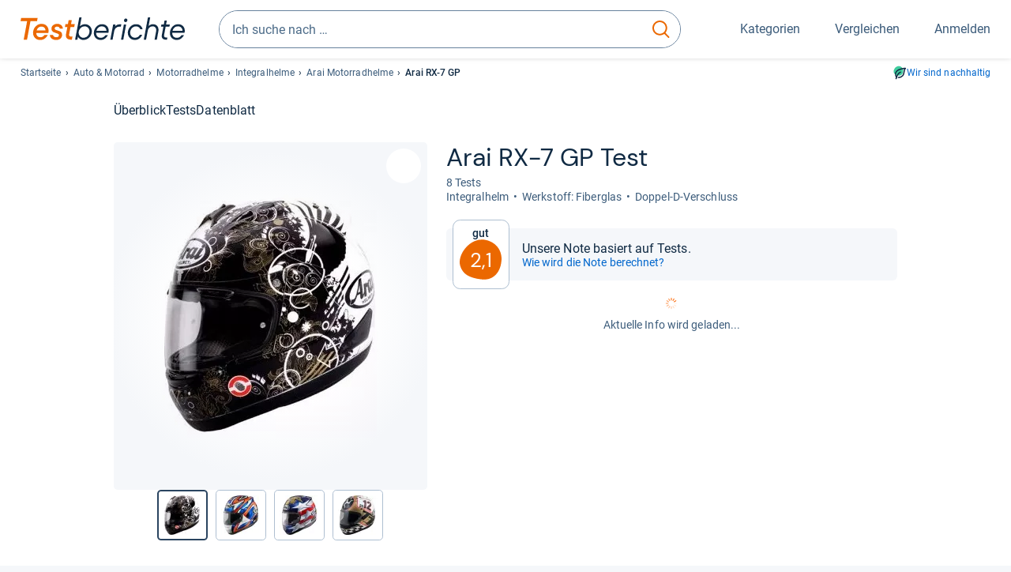

--- FILE ---
content_type: text/html;charset=UTF-8
request_url: https://www.testberichte.de/p/arai-tests/rx-7-gp-testbericht.html
body_size: 23607
content:
<!DOCTYPE html>
	<html class="uil-page product-lvl product-page  no-js" lang="de" prefix="og: http://ogp.me/ns#"><head>
			<meta charset="utf-8" />
			<meta http-equiv="X-UA-Compatible" content="IE=edge" />
			<meta name="viewport" content="width=device-width, initial-scale=1.0" />
			<title>Arai RX-7 GP im Test: 2,1 gut</title>
	<meta property="og:title" content="Arai RX-7 GP im Test: 2,1 gut"><link rel="search" type="application/opensearchdescription+xml" title="Testberichte.de" href="/downloads/de_DE/search.xml">
	<link rel="stylesheet" href="/css/v5/style.css?rev=d257abfd7" type="text/css" media="all" />
<meta name="robots" content="index, follow" /><meta name="description" content="Im Test: »gut« urteilen »PS - Das Sport-Motorrad Magazin« &amp; Co ⭐ Was ist beim RX-7 GP von Arai gut und was nicht? Jetzt neutral informieren!" />
		<meta property="og:description" content="Im Test: »gut« urteilen »PS - Das Sport-Motorrad Magazin« &amp; Co ⭐ Was ist beim RX-7 GP von Arai gut und was nicht? Jetzt neutral informieren!" /><meta name="robots" content="max-snippet:-1, max-image-preview:large, max-video-preview:-1" /><link rel="apple-touch-icon" sizes="180x180" href="/apple-touch-icon.png">
			<link rel="icon" type="image/png" sizes="16x16" href="/favicon-16x16.png">
			<link rel="icon" type="image/png" sizes="32x32" href="/favicon-32x32.png">
			<link rel="icon" type="image/png" sizes="48x48" href="/favicon-48x48.png">
			<link rel="icon" href="/favicon.ico">
			<link rel="icon" type="image/svg+xml" href="/favicon.svg">
			<link rel="manifest" href="https://www.testberichte.de/manifest.json" />
			<meta name="msapplication-TileColor" content="#f37030">
			<meta name="theme-color" content="#ffffff">
			<link rel="preconnect" href="//securepubads.g.doubleclick.net">
			<link rel="dns-prefetch" href="//securepubads.g.doubleclick.net">
			<link rel="preconnect" href="//static.demoup.com">
				<link rel="dns-prefetch" href="//static.demoup.com">
			<link href="https://www.testberichte.de/fonts/v5/tb-icons-global/fonts/tb-icons-global.woff?8jxczi" as="font" type="font/woff" crossorigin>
			<link rel="preload" href="https://www.testberichte.de/fonts/v5/roboto/roboto-v27-latin-regular.woff2" as="font" type="font/woff2" crossorigin>
			<link rel="preload" href="https://www.testberichte.de/fonts/v5/roboto/roboto-v27-latin-500.woff2" as="font" type="font/woff2" crossorigin>
			<link rel="preload" href="https://www.testberichte.de/fonts/v5/dm-sans/dm-sans-v6-latin-regular.woff2" as="font" type="font/woff2" crossorigin>

			<link rel="canonical" href="https://www.testberichte.de/p/arai-tests/rx-7-gp-testbericht.html" />
			<meta name="twitter:card" value="summary" />

	<meta property="og:image" content="https://www.testberichte.de/imgs/p_imgs_og/618714.jpg" /><script>
			var siteUri	= 'https://www.testberichte.de' + '';
			var pageType = 'product';
			var siteUriPrefix = "";

			
			var docRef = false;
			var docRefMap = ['http:' + siteUri, 'https:' + siteUri];
			if (document.referrer != '') {
				for (var i = 0; i < docRefMap.length; i++) {
					if (document.referrer.substr(0, docRefMap[i].length) == docRefMap[i]) {
						docRef = true;
						break;
					}
				};
			}

			
				if (top.location != self.location && docRef === false) {
					top.location = self.location.href;
				}
			

			var adblock	= '1';
			var _requests = new Object; 
			const requestsFetch = {};
			var enableCookieClickLogging = true;
			var logMessages	= new Array;

			
				window.pageInfo = {
					pageType: 'product',
					trackingDomain: 'testberichte.de',
					
					productId: '157687',
					
				}
			</script>

		<script async src="/js/v5/advertisement.js?rev=dea63eb"></script>

		<script src="/js/v5/vendor/swiper-bundle.min.js?rev=d257abfd7" type="text/javascript"></script>
</head>
	<body class="uil-page__body"><a class="page-overlay js-page-slide-cta"></a>
<noscript>
	<div id="no-js">Für eine optimale Nutzung dieser Website aktivieren Sie bitte JavaScript.</div>
</noscript>

<header class="uil-page__header" id="header">
	<a href="#main-content" class="uic-skip-link">Zum Hauptinhalt springen</a>

	<div id='main_slot_tbw_1x1' style="height: 0px; width: 0px; display: none;"></div>

	<div class="uil-container uil-container--wide header ">
		<div class="uil-container uil-container--full-width"
		
	>
		<div class="header__container " data-function="js-header">
		<a href="/" class="header__item header__item--logo cp-9128-0"><img srcset="/img-v5/tb-logo-primary.svg" alt="testberichte.de-Logo" class="header__logo-img"></a><div class="header__item header__search js-search">
				<form class="js-search-form" method="get" action="/d/search.html" accept-charset="utf-8">
		<label class="search search--default">
			<input class="search__input search__input--default js-search-input"
				   data-cp="9129"
				   placeholder="Ich suche nach …"
				   autocomplete="off"
				   type="search"
				   maxlength="200"
				   value="">

			<button class="search__button search__button--reset search__button--reset--default js-search-reset" type="reset" title="Eingabe löschen">
				<i title="Eingabe löschen" class="search__icon-reset icon- icon-schliessen_sm"></i>
			</button>

			<button class="search__button search__button--submit search__button--default js-search-submit cp-11901-0" type="submit">
					<span class="sr-only">suchen</span>
					<svg class="search__icon search__icon--default" xmlns="http://www.w3.org/2000/svg" viewBox="0 0 24 24" fill="none"><path d="M17.187 16.155a1 1 0 1 0-1.43 1.397l1.43-1.397Zm3.598 6.544a1 1 0 0 0 1.43-1.398l-1.43 1.398Zm-10.427-2.966c5.17 0 9.359-4.195 9.359-9.367h-2c0 4.07-3.295 7.367-7.359 7.367v2ZM1 10.366c0 5.172 4.189 9.367 9.358 9.367v-2C6.295 17.733 3 14.436 3 10.366H1ZM10.358 1C5.19 1 1 5.194 1 10.366h2C3 6.297 6.295 3 10.358 3V1Zm9.359 9.366c0-5.172-4.19-9.366-9.359-9.366v2c4.063 0 7.359 3.297 7.359 7.366h2Zm-3.96 7.186 5.028 5.147 1.43-1.398-5.028-5.146-1.43 1.397Z" /></svg>
					</button>
			</label>
	</form></div>
		<div class="header__item header__item--kategorien js-lazy-sprite" data-function="js-toggle-desktop-navbar">
			<button class="user-button user-button--menu js-page-slide-cta" for="toggle-main-navigation" data-page-slide="navigation" data-cp="9127">
				












<span
	class="uic-icon uic-icon--menu
	user-button__icon" aria-hidden="true">

	

	
		
		
			
		
	

</span>
<span class="user-button__label user-button__label--menu">
					Kategorien
				</span>
			</button>
		</div>
		<div class="header__item header__item--compare">
	<button
	class="user-button user-button--compare mod-compare-cta"
	data-function="js-tooltip-compare"
	data-tippy-content="Sie haben noch keine Produkte zum Vergleich hinzugefügt."
>
	












<span
	class="uic-icon uic-icon--heart
	user-button__icon js-compare-icon" aria-hidden="true">

	

	
		
		
			<span class="user-button__count js-user-navigation-count"></span>
	
		
	

</span>
<span class="user-button__label">
		Vergleichen</span>
</button>
</div>
<div class="header__item header__item--profile-account header__item--hidden" data-function="js-profile-account">
	<button class="user-button user-button--anmelden">
		












<span
	class="uic-icon uic-icon--user
	user-button__icon" aria-hidden="true">

	

	
		
		
			
		
	

</span>
<span class="user-button__label user-button__label--anmelden js-profile-label">
			Anmelden</span>
	</button>

	<ul class="login-menu" data-function="js-login-menu">
		<li class="login-menu__item item js-logged-in-hide">
			<span class='uic-button uic-button--secondary' data-nfl='|secure|profile|login{|}{|||}'>Login</span></li>
		<li class="login-menu__item login-menu__item--register js-logged-in-hide">
			<p>Neu hier?</p>
			<span class='link link--default' data-nfl='|secure|profile|register{|}{|||}'>Kostenlos registrieren</span></li>
		<li class="login-menu__item">
	<span class='uic-link' data-nfl='|d|profile|overview{|}{|||}'>Übersicht</span></li>
<li class="login-menu__item">
	<span class='uic-link' data-nfl='|d|profile|reviews{|}{|||}'>Testberichte</span></li>
<li class="login-menu__item">
	<span class='uic-link' data-nfl='|d|profile|products{|}{|||}'>Produkte</span></li>
<li class="login-menu__item">
	<span class='uic-link' data-nfl='|d|profile|opinions{|}{|||}'>Meinungen</span></li>
<li class="login-menu__item">
	<span class='uic-link' data-nfl='|secure|profile|settings{|}{|||}'>Einstellungen</span></li></ul>
</div></div>
</div>

<nav class="uil-container uil-container--full-width mod-main-navigation page-slide-content-navigation" aria-label="Hauptnavigation">
	<div class="container container--mainnav">
		<ul class="main-nav">
			<li class="main-nav__item main-nav__item--title">
				<div class="main-nav__header">
					<div class="main-nav__title">Kategorien</div>
					<button class=" uic-button uic-button--control js-page-slide-cta
"
	 data-cp="9127"  style="position: absolute;top: 1em;right: 0.5em;z-index: 3;background: transparent;" 
	>

	












<span
	class="uic-icon uic-icon--close
	" aria-hidden="true">

	

	
		
		
			
		
	

</span>
<span class=" uic-button__label sr-only">
		Schliessen</span>
	</button>
</div>
				<label class="sr-only" for="main-navigation-level-1-back">zurück</label>
				<input class="main-nav__radio" id="main-navigation-level-1-back" type="radio" name="main-navigation-toggle-level-1" autocomplete="false" />
			</li>
			<li class="main-nav__item main-nav__item--first">
					<input class="main-nav__radio"
						data-cp="9131"
						data-coi="0"
						id="main-navigation-level-1-0"
						type="checkbox" name="main-navigation-1"
						autocomplete="false"
						/>
					<label class="main-nav__label" for="main-navigation-level-1-0">
						<i class="category-icon icon- icon-computer"></i>
						<a href="/shopping/level2_computer_hardware_3.html" class="main-nav__link cp-10475-0">Computer</a><span class="uic-icon uic-icon--main-nav"></span></label>
					<ul class="sub-nav " data-ncid="101">
							</ul>
					</li>
			<li class="main-nav__item ">
					<input class="main-nav__radio"
						data-cp="9131"
						data-coi="1"
						id="main-navigation-level-1-1"
						type="checkbox" name="main-navigation-1"
						autocomplete="false"
						/>
					<label class="main-nav__label" for="main-navigation-level-1-1">
						<i class="category-icon icon- icon-hifi_und_tv"></i>
						<a href="/shopping/level2_audio_hifi_1.html" class="main-nav__link cp-10475-0">HiFi & TV</a><span class="uic-icon uic-icon--main-nav"></span></label>
					<ul class="sub-nav " data-ncid="102">
							</ul>
					</li>
			<li class="main-nav__item ">
					<input class="main-nav__radio"
						data-cp="9131"
						data-coi="2"
						id="main-navigation-level-1-2"
						type="checkbox" name="main-navigation-1"
						autocomplete="false"
						/>
					<label class="main-nav__label" for="main-navigation-level-1-2">
						<i class="category-icon icon- icon-foto_und_video"></i>
						<a href="/shopping/level2_foto_video_und_optik_6.html" class="main-nav__link cp-10475-0">Foto & Video</a><span class="uic-icon uic-icon--main-nav"></span></label>
					<ul class="sub-nav " data-ncid="103">
							</ul>
					</li>
			<li class="main-nav__item ">
					<input class="main-nav__radio"
						data-cp="9131"
						data-coi="3"
						id="main-navigation-level-1-3"
						type="checkbox" name="main-navigation-1"
						autocomplete="false"
						/>
					<label class="main-nav__label" for="main-navigation-level-1-3">
						<i class="category-icon icon- icon-handy_und_telefon"></i>
						<a href="/shopping/level2_handys_und_telefonie_16.html" class="main-nav__link cp-10475-0">Handy & Telefon</a><span class="uic-icon uic-icon--main-nav"></span></label>
					<ul class="sub-nav " data-ncid="104">
							</ul>
					</li>
			<li class="main-nav__item ">
					<input class="main-nav__radio"
						data-cp="9131"
						data-coi="4"
						id="main-navigation-level-1-4"
						type="checkbox" name="main-navigation-1"
						autocomplete="false"
						/>
					<label class="main-nav__label" for="main-navigation-level-1-4">
						<i class="category-icon icon- icon-sport_und_gesundheit"></i>
						<a href="/shopping/level2_sport_und_fitness_15.html" class="main-nav__link cp-10475-0">Sport & Gesundheit</a><span class="uic-icon uic-icon--main-nav"></span></label>
					<ul class="sub-nav " data-ncid="109">
							</ul>
					</li>
			<li class="main-nav__item ">
					<input class="main-nav__radio"
						data-cp="9131"
						data-coi="5"
						id="main-navigation-level-1-5"
						type="checkbox" name="main-navigation-1"
						autocomplete="false"
						/>
					<label class="main-nav__label" for="main-navigation-level-1-5">
						<i class="category-icon icon- icon-haushalt"></i>
						<a href="/shopping/level2_haushalt_24.html" class="main-nav__link cp-10475-0">Haushalt</a><span class="uic-icon uic-icon--main-nav"></span></label>
					<ul class="sub-nav " data-ncid="106">
							</ul>
					</li>
			<li class="main-nav__item ">
					<input class="main-nav__radio"
						data-cp="9131"
						data-coi="6"
						id="main-navigation-level-1-6"
						type="checkbox" name="main-navigation-1"
						autocomplete="false"
						/>
					<label class="main-nav__label" for="main-navigation-level-1-6">
						<i class="category-icon icon- icon-haus_und_garten"></i>
						<a href="/shopping/level2_haus_und_garten_9.html" class="main-nav__link cp-10475-0">Haus & Garten</a><span class="uic-icon uic-icon--main-nav"></span></label>
					<ul class="sub-nav " data-ncid="107">
							</ul>
					</li>
			<li class="main-nav__item ">
					<input class="main-nav__radio"
						data-cp="9131"
						data-coi="7"
						id="main-navigation-level-1-7"
						type="checkbox" name="main-navigation-1"
						autocomplete="false"
						/>
					<label class="main-nav__label" for="main-navigation-level-1-7">
						<i class="category-icon icon- icon-baby_und_kind"></i>
						<a href="/shopping/level2_baby_und_kinderbedarf_12.html" class="main-nav__link cp-10475-0">Baby & Kind</a><span class="uic-icon uic-icon--main-nav"></span></label>
					<ul class="sub-nav " data-ncid="108">
							</ul>
					</li>
			<li class="main-nav__item main-nav__item--default" data-function="js-default-category">
					<input class="main-nav__radio"
						data-cp="9131"
						data-coi="8"
						id="main-navigation-level-1-8"
						type="checkbox" name="main-navigation-1"
						autocomplete="false"
						/>
					<label class="main-nav__label main-nav__label--default" for="main-navigation-level-1-8">
						<i class="category-icon icon- icon-auto_und_motorrad"></i>
						<a href="/shopping/level2_autos_und_zubehoer_2.html" class="main-nav__link cp-10475-0">Auto & Motorrad</a><span class="uic-icon uic-icon--main-nav"></span></label>
					<ul class="sub-nav sub-nav--default" data-ncid="105">
							<li class="sub-nav__item sub-nav__item--title">
			<div class="sub-nav__header">
				<label class="sub-nav__card sub-nav__card--title" for="main-navigation-level-1-8" data-cp="9621">
					<i class="icon- icn-pfeil__links_sm">pfeil__links_sm</i>
				</label>
				<label class="sr-only" for="main-navigation-level-1-back">zurück</label>
				<input class="main-nav__radio" id="main-navigation-level-2-back" type="radio" name="main-navigation-toggle-level-2" autocomplete="false" />
				<label class="page-slide-button-close page-slide-button-close--sub-nav js-page-slide-cta" for="toggle-main-navigation">
					<i class="sub-nav__icon-close icon- icon-close"></i>
				</label>
			</div>
		</li>
	<li class="sub-nav__item">
		<div class="sub-nav__card">
			<a href="/autos-und-zubehoer/2611/autos.html" class="sub-nav__link cp-9132-0"><i class="sub-category-sprite sub-category-sprite--c-2611"></i>
						<span class="sub-nav__label">Autos</span></a><i class="uic-icon uic-icon--sub-nav"></i>
		</div>
	</li>
<li class="sub-nav__item">
		<div class="sub-nav__card">
			<a href="/motorrad/2724/motorraeder.html" class="sub-nav__link cp-9132-0"><i class="sub-category-sprite sub-category-sprite--c-2724"></i>
						<span class="sub-nav__label">Motorräder</span></a><i class="uic-icon uic-icon--sub-nav"></i>
		</div>
	</li>
<li class="sub-nav__item">
		<div class="sub-nav__card">
			<a href="/testsieger/level3_roller_roller_ueber_125_cm3_386.html" class="sub-nav__link cp-9132-0"><i class="sub-category-sprite sub-category-sprite--c-3557"></i>
						<span class="sub-nav__label">Motorroller</span></a><i class="uic-icon uic-icon--sub-nav"></i>
		</div>
	</li>
<li class="sub-nav__item">
		<div class="sub-nav__card">
			<a href="/testsieger/level3_reifen_und_felgen_ganzjahresreifen_1083.html" class="sub-nav__link cp-9132-0"><i class="sub-category-sprite sub-category-sprite--c-2590-577"></i>
						<span class="sub-nav__label">Ganzjahresreifen</span></a><i class="uic-icon uic-icon--sub-nav"></i>
		</div>
	</li>
<li class="sub-nav__item">
		<div class="sub-nav__card">
			<a href="/testsieger/level3_reifen_und_felgen_winterreifen_553.html" class="sub-nav__link cp-9132-0"><i class="sub-category-sprite sub-category-sprite--c-2590-328"></i>
						<span class="sub-nav__label">Winterreifen</span></a><i class="uic-icon uic-icon--sub-nav"></i>
		</div>
	</li>
<li class="sub-nav__item">
		<div class="sub-nav__card">
			<a href="/testsieger/level3_autos_reisemobile_2210.html" class="sub-nav__link cp-9132-0"><i class="sub-category-sprite sub-category-sprite--c-3305"></i>
						<span class="sub-nav__label">Wohnmobile</span></a><i class="uic-icon uic-icon--sub-nav"></i>
		</div>
	</li>
<li class="sub-nav__item">
		<div class="sub-nav__card">
			<a href="/motorrad-zubehoere/2726/helme.html" class="sub-nav__link cp-9132-0"><i class="sub-category-sprite sub-category-sprite--c-2726"></i>
						<span class="sub-nav__label">Motorradhelme</span></a><i class="uic-icon uic-icon--sub-nav"></i>
		</div>
	</li>
<li class="sub-nav__item">
		<div class="sub-nav__card">
			<a href="/testsieger/level3_auto_ausstattung_zubehoer_auto_navigationssysteme_30.html" class="sub-nav__link cp-9132-0"><i class="sub-category-sprite sub-category-sprite--c-3546"></i>
						<span class="sub-nav__label">Navigationsgeräte</span></a><i class="uic-icon uic-icon--sub-nav"></i>
		</div>
	</li>
<li class="sub-nav__item">
		<div class="sub-nav__card">
			<a href="/testsieger/level3_gepaecktraeger_fahrradtraeger_155.html" class="sub-nav__link cp-9132-0"><i class="sub-category-sprite sub-category-sprite--c-3556"></i>
						<span class="sub-nav__label">Fahrradträger</span></a><i class="uic-icon uic-icon--sub-nav"></i>
		</div>
	</li>
<li class="sub-nav__item">
		<div class="sub-nav__card">
			<a href="/testsieger/level3_car_hifi_dab_radios_96.html" class="sub-nav__link cp-9132-0"><i class="sub-category-sprite sub-category-sprite--c-2567"></i>
						<span class="sub-nav__label">Autoradios</span></a><i class="uic-icon uic-icon--sub-nav"></i>
		</div>
	</li>
<li class="sub-nav__item sub-nav__item--last">
	<span class='uic-button uic-button--show-all sub-nav__show-all ' data-nfl='|shopping|level2_autos_und_zubehoer_2{|}{|||}'>Zeige alle Kategorien</span></li>
<li class="sub-nav__item sub-nav__item--close" data-function="js-close-nav">
	<label class="sub-nav__card" >
		<i class="icon-">schliessen</i>
	</label>
</li>
</ul>
					</li>
			<li class="main-nav__item main-nav__item--last">
					<input class="main-nav__radio"
						data-cp="9131"
						data-coi="9"
						id="main-navigation-level-1-9"
						type="checkbox" name="main-navigation-1"
						autocomplete="false"
						/>
					<label class="main-nav__label" for="main-navigation-level-1-9">
						<i class="category-icon icon- icon-mehr"></i>
						<a href="/21/die-kategorien-im-ueberblick.html" class="main-nav__link cp-10475-0">Mehr</a><span class="uic-icon uic-icon--main-nav"></span></label>
					<ul class="sub-nav sub-nav--default" data-ncid="110">
							</ul>
					</li>
			<li class="main-nav__item main-nav__item--login js-user-navigation-mobile">
				<span class='uic-button uic-button--secondary' data-nfl='|secure|profile|login{|}{|||}'>Anmelden</span></li>
		</ul></div>
</nav></div>

	<section class="uil-container uil-container--wide bg-white"
		
	>
		<div class="breadcrumb" id="breadcrumb">
			<ul class="breadcrumb__list">
				<li class="breadcrumb__item ">
						<a href="/" class="breadcrumb__link link link--default cp-8683-0">Startseite</a></li>
				<li class="breadcrumb__item ">
						<a href="/shopping/level2_autos_und_zubehoer_2.html" class="breadcrumb__link link link--default cp-8683-0">Auto & Motorrad</a></li>
				<li class="breadcrumb__item ">
						<a href="/motorrad-zubehoere/2726/helme.html" class="breadcrumb__link link link--default cp-8683-0">Motorradhelme</a></li>
				<li class="breadcrumb__item ">
						<a href="/testsieger/level3_motorradhelme_integralhelme_1080.html" class="breadcrumb__link link link--default cp-8683-0">Integralhelme</a></li>
				<li class="breadcrumb__item ">
						<a href="/motorrad-zubehoere/2726/helme/arai.html" class="breadcrumb__link link link--default cp-8683-0">Arai Motorradhelme</a></li>
				<li class="breadcrumb__item isLast">
						Arai RX-7 GP</li>
				</ul>

			<a href="/nachhaltigkeit.html" class="uic-link uic-sustainable-flex cp-14738-0">Wir sind nachhaltig</a></div>

		<script type="application/ld+json">
					{
						"@context": "http://schema.org",
						"@type": "BreadcrumbList",
						"itemListElement": [
						{
							"@type": "ListItem",
							"position": 1,
							"item": {
								"@id": "https://www.testberichte.de/",
								"name": "Startseite"
							}
						}
						
							,
							{
								"@type": "ListItem",
								"position": 2,
								"item": {
									"@id": "https://www.testberichte.de/shopping/level2_autos_und_zubehoer_2.html",
									"name": "Auto & Motorrad"
								}
							}
						
							,
								{
								"@type": "ListItem",
								"position": 3,
								"item": {
									"@id": "https://www.testberichte.de/motorrad-zubehoere/2726/helme.html",
									"name": "Motorradhelme"
								}
							}
						
							,
								{
								"@type": "ListItem",
								"position": 4,
								"item": {
									"@id": "https://www.testberichte.de/testsieger/level3_motorradhelme_integralhelme_1080.html",
									"name": "Integralhelme"
								}
							}
						
							,
								{
									"@type": "ListItem",
									"position": 5,
									"item": {
										"@id": "https://www.testberichte.de/motorrad-zubehoere/2726/helme/arai.html",
										"name": "Arai Motorradhelme"
									}
								}
						
						]
					}
				</script>
	</section>

</header><div id="dfp-main-left">
	<div class="dfp-main-slot-left-1 " id="dfp-main-slot-left-1"></div><div class="dfp-main-slot-left-2 " id="dfp-main-slot-left-2"></div></div>

<div id="dfp-main-right">
	<div class="dfp-main-slot-right-1 " id="dfp-main-slot-right-1"></div></div>

<section class="container container--dfp">
	<div class="dfp-main-slot-top " id="dfp-main-slot-top"></div></section>

<main class="uil-page__main " id="main-content" style="">
	<nav class="uic-subnav" id="sticky-nav" data-js-scrollspy="sticky-nav" data-function="js-is-sticky">
		<div class=" uil-container uic-subnav__container uic-scroll-overlay ">
	<ul class="uic-subnav__list">
				<li class="uic-subnav__item uic-subnav__item--overview">
						<a class="uic-subnav__link highlight log-15669-c-157687-28-0" href="#produkt-ueberblick" data-cpid="15669" data-js-scrollspy-link>
							Überblick</a>
					</li>
				<li class="uic-subnav__item">
							<a class="uic-subnav__link log-15678-c-157687-28-0" href="#produkt-testberichte" data-cpid="15678" data-js-scrollspy-link>
								Tests
							</a>
						</li>
					<li class="uic-subnav__item">
							<a class="uic-subnav__link log-15690-c-157687-28-0" href="#produkt-datenblatt" data-cpid="15690" data-js-scrollspy-link>
								Datenblatt
							</a>
						</li>
					</ul>
		</div></nav>
<script>
	if (typeof(logger) === 'object') {logger.addHandlerOnClassName({"t":"cc","d":{"i":"0","itc":"82","pc":"96651","ioc":"786751"}}, "null", "log-15669-c-157687-28-0", 0, null);} else {logMessages.push({message: {"t":"cc","d":{"i":"0","itc":"82","pc":"96651","ioc":"786751"}}, context: 'null', selector: 'log-15669-c-157687-28-0', index: 0, method: 'addHandlerOnClassName'});}if (typeof(logger) === 'object') {logger.addHandlerOnClassName({"t":"cc","d":{"i":"0","itc":"82","pc":"87651","ioc":"786751"}}, "null", "log-15678-c-157687-28-0", 0, null);} else {logMessages.push({message: {"t":"cc","d":{"i":"0","itc":"82","pc":"87651","ioc":"786751"}}, context: 'null', selector: 'log-15678-c-157687-28-0', index: 0, method: 'addHandlerOnClassName'});}if (typeof(logger) === 'object') {logger.addHandlerOnClassName({"t":"cc","d":{"i":"0","itc":"82","pc":"09651","ioc":"786751"}}, "null", "log-15690-c-157687-28-0", 0, null);} else {logMessages.push({message: {"t":"cc","d":{"i":"0","itc":"82","pc":"09651","ioc":"786751"}}, context: 'null', selector: 'log-15690-c-157687-28-0', index: 0, method: 'addHandlerOnClassName'});}</script><section class="uic-product-header uic-product-header--standard section section--anchor js-dfp--top-identifier"
	 id="produkt-ueberblick">

	<div class="uil-container uic-product-header__container"
		
	>
		<div class="uic-product-header__grid uic-product-header__grid--standard" id="js-product-header-grid">
			<div class="uic-product-header__media uic-product-header__media--standard">
				<div class="uic-product-header__sticky ">
					<uic-dialog class="uic-dialog-component">

	<dialog
		class="uic-dialog  uic-fade-in uic-dialog--gallery"
		
		id="js-modal-gallery">

		<header class="uic-dialog__header">
			<h2 class="uic-dialog__title">
					Bilder zu Arai RX-7 GP</h2>
			<button class=" uic-button uic-button--control
"
	data-dialog-close
	>

	












<span
	class="uic-icon uic-icon--close
	" aria-hidden="true">

	

	
		
		
			
		
	

</span>
<span class=" uic-button__label sr-only">
		Schließen</span>
	</button>
</header>

		<div class="uic-dialog__main " data-modal-main-container>
			<div class="uic-dialog__gallery">
					<div class="uic-carousel  uic-carousel--modal" id="">

	<div class="swiper uic-carousel__slider  uic-carousel__slider--modal"
		 data-coi="157687"  data-cp="15697" data-modal-gallery>

		<ol
			class="swiper-wrapper uic-carousel__wrapper
			"
			id="carousel-">
			<li class="uic-carousel__slide">
								<picture class="picture
	 picture--modal-gallery ">

	<source  srcset="/imgs/webp/p_imgs_370/618714.jpg" type="image/webp">
		<img
	alt="Produktbild Arai RX-7 GP"
	class="image  image--product"
	 loading="lazy" 
			onerror="this.onerror=null;this.src='/img-v5/noimage.svg';"
		
	src="/imgs/p_imgs_370/618714.jpg"
></picture>
</li>
						<li class="uic-carousel__slide">
								<picture class="picture
	 picture--modal-gallery ">

	<source  srcset="/imgs/webp/p_imgs_370/618715.jpg" type="image/webp">
		<img
	alt="Produktbild Arai RX-7 GP"
	class="image  image--product"
	 loading="lazy" 
			onerror="this.onerror=null;this.src='/img-v5/noimage.svg';"
		
	src="/imgs/p_imgs_370/618715.jpg"
></picture>
</li>
						<li class="uic-carousel__slide">
								<picture class="picture
	 picture--modal-gallery ">

	<source  srcset="/imgs/webp/p_imgs_370/618716.jpg" type="image/webp">
		<img
	alt="Produktbild Arai RX-7 GP"
	class="image  image--product"
	 loading="lazy" 
			onerror="this.onerror=null;this.src='/img-v5/noimage.svg';"
		
	src="/imgs/p_imgs_370/618716.jpg"
></picture>
</li>
						<li class="uic-carousel__slide">
								<picture class="picture
	 picture--modal-gallery ">

	<source  srcset="/imgs/webp/p_imgs_370/618717.jpg" type="image/webp">
		<img
	alt="Produktbild Arai RX-7 GP"
	class="image  image--product"
	 loading="lazy" 
			onerror="this.onerror=null;this.src='/img-v5/noimage.svg';"
		
	src="/imgs/p_imgs_370/618717.jpg"
></picture>
</li>
						</ol>
	</div>

	<!-- If we need swiper pagination -->
	<div class="swiper-pagination uic-carousel__pagination" data-carousel-pagination></div>
	<!-- If we need swiper navigation -->
	<button class=" uic-button uic-button--control uic-carousel__button  uic-carousel__button--prev
"
	data-carousel-btn="prev"
	>

	












<span
	class="uic-icon uic-icon--arrow-left
	" aria-hidden="true">

	

	
		
		
			
		
	

</span>
<span class=" uic-button__label sr-only">
		vorherig</span>
	</button>
<button class=" uic-button uic-button--control uic-carousel__button   uic-carousel__button--next
"
	data-carousel-btn="next"
	>

	












<span
	class="uic-icon uic-icon--arrow-right
	" aria-hidden="true">

	

	
		
		
			
		
	

</span>
<span class=" uic-button__label sr-only">
		nächste</span>
	</button>
</div>
</div>

				<div class="uic-dialog__offer" data-modal-gallery-offer></div>
			</div>

		</dialog>

</uic-dialog><div class="uic-carousel  uic-carousel--gallery" id="">

	<div class="swiper uic-carousel__slider  uic-carousel__slider--gallery"
		 data-coi="157687"  data-cp="11355" data-gallery>

		<ol
			class="swiper-wrapper uic-carousel__wrapper
			"
			id="carousel-">
			<li class="uic-carousel__slide">
					<picture class="picture
	 picture--gallery ">

	<source  srcset="/imgs/webp/p_imgs_370/618714.jpg" type="image/webp">
		<img
	alt="Produktbild Arai RX-7 GP"
	class="image  image--product"
	
			onerror="this.onerror=null;this.src='/img-v5/noimage.svg';"
		
	src="/imgs/p_imgs_370/618714.jpg"
></picture>
</li>
			<li class="uic-carousel__slide">
					<picture class="picture
	 picture--gallery ">

	<source  srcset="/imgs/webp/p_imgs_370/618715.jpg" type="image/webp">
		<img
	alt="Produktbild Arai RX-7 GP"
	class="image  image--product"
	 loading="lazy" 
			onerror="this.onerror=null;this.src='/img-v5/noimage.svg';"
		
	src="/imgs/p_imgs_370/618715.jpg"
></picture>
</li>
			<li class="uic-carousel__slide">
					<picture class="picture
	 picture--gallery ">

	<source  srcset="/imgs/webp/p_imgs_370/618716.jpg" type="image/webp">
		<img
	alt="Produktbild Arai RX-7 GP"
	class="image  image--product"
	 loading="lazy" 
			onerror="this.onerror=null;this.src='/img-v5/noimage.svg';"
		
	src="/imgs/p_imgs_370/618716.jpg"
></picture>
</li>
			<li class="uic-carousel__slide">
					<picture class="picture
	 picture--gallery ">

	<source  srcset="/imgs/webp/p_imgs_370/618717.jpg" type="image/webp">
		<img
	alt="Produktbild Arai RX-7 GP"
	class="image  image--product"
	 loading="lazy" 
			onerror="this.onerror=null;this.src='/img-v5/noimage.svg';"
		
	src="/imgs/p_imgs_370/618717.jpg"
></picture>
</li>
			</ol>
	</div>

	<div class="uic-carousel__video-button js-demoup-mobile"></div>
		<!-- If we need swiper pagination -->
	<div class="swiper-pagination uic-carousel__pagination" data-carousel-pagination></div>
	<!-- If we need swiper navigation -->
	<button class=" uic-button uic-button--control uic-carousel__button  uic-carousel__button--prev
"
	data-carousel-btn="prev"
	>

	












<span
	class="uic-icon uic-icon--arrow-left
	" aria-hidden="true">

	

	
		
		
			
		
	

</span>
<span class=" uic-button__label sr-only">
		vorherig</span>
	</button>
<button class=" uic-button uic-button--control uic-carousel__button   uic-carousel__button--next
"
	data-carousel-btn="next"
	>

	












<span
	class="uic-icon uic-icon--arrow-right
	" aria-hidden="true">

	

	
		
		
			
		
	

</span>
<span class=" uic-button__label sr-only">
		nächste</span>
	</button>
</div>
<div class="uic-carousel  uic-carousel--thumb" id="">

	<div class="swiper uic-carousel__slider  uic-carousel__slider--thumb"
		 data-coi="157687"  data-cp="9137" data-thumb-gallery>

		<div
			class="swiper-wrapper uic-carousel__wrapper
			"
			id="carousel-">
			<button class="uic-carousel__slide uic-thumb-button" data-carousel-thumb-btn>
						<picture class="picture
	 ">

	<source srcset="/imgs/webp/p_imgs_50/618714.jpg" type="image/webp">
		<img
	alt="Produktbild Arai RX-7 GP"
	class="image  image--thumb"
	
			onerror="this.onerror=null;this.src='/img-v5/noimage.svg';"
		
	src="/imgs/p_imgs_50/618714.jpg"
></picture>
</button>
				<button class="uic-carousel__slide uic-thumb-button" data-carousel-thumb-btn>
						<picture class="picture
	 ">

	<source srcset="/imgs/webp/p_imgs_50/618715.jpg" type="image/webp">
		<img
	alt="Produktbild Arai RX-7 GP"
	class="image  image--thumb"
	
			onerror="this.onerror=null;this.src='/img-v5/noimage.svg';"
		
	src="/imgs/p_imgs_50/618715.jpg"
></picture>
</button>
				<button class="uic-carousel__slide uic-thumb-button" data-carousel-thumb-btn>
						<picture class="picture
	 ">

	<source srcset="/imgs/webp/p_imgs_50/618716.jpg" type="image/webp">
		<img
	alt="Produktbild Arai RX-7 GP"
	class="image  image--thumb"
	
			onerror="this.onerror=null;this.src='/img-v5/noimage.svg';"
		
	src="/imgs/p_imgs_50/618716.jpg"
></picture>
</button>
				<button class="uic-carousel__slide uic-thumb-button" data-carousel-thumb-btn>
						<picture class="picture
	 ">

	<source srcset="/imgs/webp/p_imgs_50/618717.jpg" type="image/webp">
		<img
	alt="Produktbild Arai RX-7 GP"
	class="image  image--thumb"
	
			onerror="this.onerror=null;this.src='/img-v5/noimage.svg';"
		
	src="/imgs/p_imgs_50/618717.jpg"
></picture>
</button>
				</div>
	</div>

	<!-- If we need swiper pagination -->
	<!-- If we need swiper navigation -->
	<button class=" uic-button uic-button--control uic-carousel__button uic-carousel__button--thumb uic-carousel__button--prev
"
	data-carousel-btn="prev"
	>

	












<span
	class="uic-icon uic-icon--arrow-left
	" aria-hidden="true">

	

	
		
		
			
		
	

</span>
<span class=" uic-button__label sr-only">
		vorherig</span>
	</button>
<button class=" uic-button uic-button--control uic-carousel__button  uic-carousel__button--thumb uic-carousel__button--next
"
	data-carousel-btn="next"
	>

	












<span
	class="uic-icon uic-icon--arrow-right
	" aria-hidden="true">

	

	
		
		
			
		
	

</span>
<span class=" uic-button__label sr-only">
		nächste</span>
	</button>
</div>
<button class="uic-compare-button js-compare"
		data-cid="2726"
		data-cp="11156"
		data-pid="157687"
	>
		<span class="uic-compare-button__item uic-compare-button__item--add" title='Zum Vergleich hinzufügen'>
			<span class="uic-compare-button__text">
				Vergleichen</span>

			












<span
	class="uic-icon uic-icon--heart
	uic-compare-button__icon" aria-hidden="true">

	

	
		
		
			
		
	

</span>
</span>

		<span class="uic-compare-button__item uic-compare-button__item--remove" title='Aus Vergleich entfernen'>
			<span class="uic-compare-button__text">
				Hinzugefügt</span>

			












<span
	class="uic-icon uic-icon--heart-filled
	uic-compare-button__icon" aria-hidden="true">

	

	
		
		
			
		
	

</span>
</span>
	</button>
</div>
			</div>
			<div class="uic-product-header__head uic-product-header__head--standard">
				<div class="uic-product-header__title">

					<h1 class="headline headline--main">
		Arai RX-​7 GP Test</h1>
<ul class="uic-mini-datasheet " >
	<li class="uic-mini-datasheet__item">
					8 Tests</li>
			</ul><div class=" uic-scroll-overlay ">
	<ul class="uic-mini-datasheet uic-mini-datasheet--mobile-scroll" >
	<li class="uic-mini-datasheet__item">
				 Inte­gral­helm</li>
		<li class="uic-mini-datasheet__item">
				Werk­stoff: Fiber­glas</li>
		<li class="uic-mini-datasheet__item">
				 Dop­pel-​D-​Ver­schluss</li>
		</ul></div></div>
			</div>
			<div class="uic-product-header__body uic-product-header__body--standard">
					<div class="uic-product-header__score" >
			<div class="uic-product-header__badge">

				<div class="uic-badge uic-badge--hero">
	<div class="uic-badge__grade">
		<p class="uic-badge__label
			">
			Gut</p>
		<p class="uic-badge__average ">
			2,1</p>
		</div>
</div></div>

			<p class="uic-product-header__badge-label">
						Unsere Note basiert auf Tests.<a href="/tb/haeufige-fragen.html#meinungen" class="uic-link  uic-product-header__badge-link cp-15698-0">Wie wird die Note berechnet?</a></p>
				</div>

		<div class="uic-product-header__offer uic-product-header__offer--search js-offer-box" id="js-product-header-offer">

			<div class="loader">
				<div class="loading loading--default"></div>
				<p class="bodycopy bodycopy--muted">
					Aktuelle Info wird geladen...</p>
			</div>
			</div>

		<div class="uic-product-header__relatives">
			</div></div>
			</div>
	</div>

</section>
<section class="container">
		<div class="layout layout--2-col">
			<div class="layout__cell layout__cell--l5-main" id="produkt-informationen">
				<section class="section section--anchor mod-product-reviews js-product-reviews" id="produkt-testberichte" data-view-cp="13873" data-view-obj-id="157687">
		<h2 class="headline headline--section">
		Im Test der Fach­ma­ga­zine<button
	class="tooltippy "
	data-function="js-tooltip-body"
	data-tippy-content="Die Auswahl und Sortierung der Magazintests orientiert sich an folgenden Parametern: Aktualität des jeweiligen Tests und Beliebtheit des Magazins bei Nutzer:innen, bestimmt durch unsere langjährige redaktionelle Erfahrung im Testbereich. Hier fließen Klickzahlen auf die Magazintests und Markenbekanntheit des jeweiligen Magazins in unsere Einschätzung mit ein. Das höchste Gewicht bei der Sortierung hat die Aktualität des jeweiligen Tests."
	aria-label="öffnet Tooltip Erklärung"
	
>















<span
	class="uic-icon uic-icon--tooltip
	 js-icon-tooltip" aria-hidden="true">

	

	
		
		
			
		
	

</span>
</button>
</h2>
<div class="mod-content">
			<ul class="review-list--fe3021 ">
		<li class="review-list-item">
				<article class="card card--default review review-list-item--fe3021 review-list-item--product review-list-item--341113" id="t-341113">
		<div class="review-list-item__magazine">
			<ul class="review-list-item__magazine-data">
				<li class="review-list-item__logo">
							<span class='cp-13666-0' data-nfl='|a|motorradhelm|magazin|motorrad-21-2012|341113{|}{|||}'><h3 class="magazine-logo magazine-logo--as-img">
					<img
						title="MOTORRAD"
						alt="MOTORRAD"
						src="/imgs/z_imgs_medium/197.gif"
						loading="lazy"
						width="144"
						height="28"
						class="review-magazine-logo" />
				</h3></span></li>
					<li class="review-list-item__released">
							Erschienen: 28.09.2012<span class="review-list-item__pipe">&nbsp;| </span>
								<span>
									Ausgabe: 21/2012</span>
							</li>
						<li class="review-list-item__read-more">
								<a href="/a/motorradhelm/magazin/motorrad-21-2012/341113.html" class="link-read-more cp-11493-0">Details zum Test</a></li>
						</ul>

			<div class="review-list-item__magazine-content card__text js-magazine-content">
				<h4 class="review__title">
							„gut“ (74 von 100 Punkten)</h4>

						<p class="review__rating-position">
						Platz 5 von 8</p><p class="review-list-item__conclusion">
			„Reinschlüpfen und sich wohlfühlen. Auch das sportliche Topmodell von Arai verwöhnt mit sensationeller Passform und tollem Tragekomfort. Allerdings stören Gewicht, Lautstärke und hohe HIC-Werte.“</p>
	</div>
		</div>

		<div class="card__footer js-review-list-item__call-to-action"></div>
		</article></li>
			<li class="review-list-item">
				<article class="card card--default review review-list-item--fe3021 review-list-item--product review-list-item--255533" id="t-255533">
		<div class="review-list-item__magazine">
			<ul class="review-list-item__magazine-data">
				<li class="review-list-item__logo">
							<span class='cp-13666-1' data-nfl='|d|einzeltest|toeff-255533{|}{|||}'><h3 class="magazine-logo magazine-logo--as-img">
					<img
						title="TÖFF"
						alt="TÖFF"
						src="/imgs/z_imgs_medium/794.png"
						loading="lazy"
						width="92"
						height="40"
						class="review-magazine-logo" />
				</h3></span></li>
					<li class="review-list-item__released">
							Erschienen: 17.06.2009<span class="review-list-item__pipe">&nbsp;| </span>
								<span>
									Ausgabe: 7/2009</span>
							</li>
						<li class="review-list-item__read-more">
								<span class='link-read-more cp-11493-0' data-nfl='|d|einzeltest|toeff-255533{|}{|||}'>Details zum Test</span></li>
						</ul>

			<div class="review-list-item__magazine-content card__text js-magazine-content">
				<h4 class="review__title">
							ohne Endnote</h4><p class="review-list-item__conclusion">
			„... Eine sehr vernünftige Neuerung stellen die ‚Notfallhilfe-Wangenpolster‘ dar. Bei einem Unfall können diese von den Rettungskräften im Nu entfernt werden, wodurch ein sicheres Abstreifen des Helms bei gleichzeitiger Stützung der Halswirbelsäule erleichtert wird. ...“</p>
	</div>
		</div>

		<div class="card__footer js-review-list-item__call-to-action"></div>
		</article></li>
			<li class="review-list-item">
				<article class="card card--default review review-list-item--fe3021 review-list-item--product review-list-item--133238" id="t-133238">
		<div class="review-list-item__magazine">
			<ul class="review-list-item__magazine-data">
				<li class="review-list-item__logo">
							<span class='cp-13666-2' data-nfl='|d|einzeltest|motorrad_news-133238{|}{|||}'><h3 class="magazine-logo magazine-logo--as-img">
					<img
						title="Motorrad News"
						alt="Motorrad News"
						src="/imgs/z_imgs_medium/68.png"
						loading="lazy"
						width="144"
						height="31"
						class="review-magazine-logo" />
				</h3></span></li>
					<li class="review-list-item__released">
							Erschienen: 18.09.2008<span class="review-list-item__pipe">&nbsp;| </span>
								<span>
									Ausgabe: 10/2008</span>
							</li>
						<li class="review-list-item__read-more">
								<span class='link-read-more cp-11493-0' data-nfl='|d|einzeltest|motorrad_news-133238{|}{|||}'>Details zum Test</span></li>
						</ul>

			<div class="review-list-item__magazine-content card__text js-magazine-content">
				<h4 class="review__title">
							ohne Endnote</h4><p class="review-list-item__conclusion">
			„... Das Innenpolster ist mit einem Lösemechanismus versehen, der Ersthelfern das Abnehmen des Helms erleichtert. Das neue ‚Super AdSis‘ - Visier ist an den Seiten besonders lang und  bietet eine bessere Seitensicht. ... “</p>
	</div>
		</div>

		<div class="card__footer js-review-list-item__call-to-action"></div>
		</article></li>
			<li class="review-list-item review-list-item--hidden js-expand_reviews">
				<article class="card card--default review review-list-item--fe3021 review-list-item--product review-list-item--361278" id="t-361278">
		<div class="review-list-item__magazine">
			<ul class="review-list-item__magazine-data">
				<li class="review-list-item__logo">
							<span class='cp-13666-3' data-nfl='|a|motorradhelm|magazin|ps-das-sport-motorrad-magazin-4-2013|361278{|}{|||}'><h3 class="magazine-logo magazine-logo--as-img">
					<img
						title="PS - Das Sport-Motorrad Magazin"
						alt="PS - Das Sport-Motorrad Magazin"
						src="/imgs/z_imgs_medium/105.png"
						loading="lazy"
						width="80"
						height="80"
						class="review-magazine-logo" />
				</h3></span></li>
					<li class="review-list-item__released">
							Erschienen: 13.03.2013<span class="review-list-item__pipe">&nbsp;| </span>
								<span>
									Ausgabe: 4/2013</span>
							</li>
						<li class="review-list-item__read-more">
								<a href="/a/motorradhelm/magazin/ps-das-sport-motorrad-magazin-4-2013/361278.html" class="link-read-more cp-11493-0">Details zum Test</a></li>
						</ul>

			<div class="review-list-item__magazine-content card__text js-magazine-content">
				<h4 class="review__title">
							„gut“ (102 von 150 Punkten)</h4>

						<p class="review__rating-position">
						Platz 5 von 13</p><p class="review-list-item__conclusion">
			„Der teuerste und schwerste Helm liefert nur mäßige Schlagdämpfungswerte. Mit ein Grund ist die Philosophie einer harten Außenschale, die ein Durchdringen von Gegenständen verhindern soll. ...“</p>
	</div>
		</div>

		<div class="card__footer js-review-list-item__call-to-action"></div>
		</article></li>
			<li class="review-list-item review-list-item--hidden js-expand_reviews">
				<article class="card card--default review review-list-item--fe3021 review-list-item--product review-list-item--345971" id="t-345971">
		<div class="review-list-item__magazine">
			<ul class="review-list-item__magazine-data">
				<li class="review-list-item__logo">
							<span class='cp-13666-4' data-nfl='|a|motorradhelm|magazin|2raeder-12-2012|345971{|}{|||}'><h3 class="magazine-logo magazine-logo--as-img">
					<img
						title="2Räder"
						alt="2Räder"
						src="/imgs/z_imgs_medium/317.jpg"
						loading="lazy"
						width="144"
						height="39"
						class="review-magazine-logo" />
				</h3></span></li>
					<li class="review-list-item__released">
							Erschienen: 05.11.2012<span class="review-list-item__pipe">&nbsp;| </span>
								<span>
									Ausgabe: 12/2012</span>
							</li>
						<li class="review-list-item__read-more">
								<a href="/a/motorradhelm/magazin/2raeder-12-2012/345971.html" class="link-read-more cp-11493-0">Details zum Test</a></li>
						</ul>

			<div class="review-list-item__magazine-content card__text js-magazine-content">
				<h4 class="review__title">
							„gut“</h4>

						<p class="review__rating-position">
						Platz 3 von 8</p><p class="review-list-item__conclusion">
			„Plus: Sehr gute, knackige Passform mit satter, straffer Polsterung (Stichwort: Turnschuh!), umschließt den Kopf sehr gut ... <br />
Minus: Helm bekommt beim Schulterblick ab Tempo 160 spürbaren Windimpuls ...“</p>
	</div>
		</div>

		<div class="card__footer js-review-list-item__call-to-action"></div>
		</article></li>
			<li class="review-list-item review-list-item--hidden js-expand_reviews">
				<article class="card card--default review review-list-item--fe3021 review-list-item--product review-list-item--230497" id="t-230497">
		<div class="review-list-item__magazine">
			<ul class="review-list-item__magazine-data">
				<li class="review-list-item__logo">
							<span class='cp-13666-5' data-nfl='|a|motorradhelm|magazin|ps-das-sport-motorrad-magazin-9-2010|230497{|}{|||}'><h3 class="magazine-logo magazine-logo--as-img">
					<img
						title="PS - Das Sport-Motorrad Magazin"
						alt="PS - Das Sport-Motorrad Magazin"
						src="/imgs/z_imgs_medium/105.png"
						loading="lazy"
						width="80"
						height="80"
						class="review-magazine-logo" />
				</h3></span></li>
					<li class="review-list-item__released">
							Erschienen: 18.08.2010<span class="review-list-item__pipe">&nbsp;| </span>
								<span>
									Ausgabe: 9/2010</span>
							</li>
						<li class="review-list-item__read-more">
								<a href="/a/motorradhelm/magazin/ps-das-sport-motorrad-magazin-9-2010/230497.html" class="link-read-more cp-11493-0">Details zum Test</a></li>
						</ul>

			<div class="review-list-item__magazine-content card__text js-magazine-content">
				<h4 class="review__title">
							ohne Endnote</h4>

						<p class="review__rating-position">
						9 Produkte im Test</p><p class="review-list-item__conclusion">
			„... Das Sichtfeld ist durch die Stirnbelüftung leicht eingeschränkt. Die Belüftung liegt nicht ganz auf Top-Niveau, lässt sich aber hervorragend bedienen. Trotz des hohen Gewichts hat der Arai die beste Aerodynamik im Test. Die Verarbeitung ist top.“</p>
	</div>
		</div>

		<div class="card__footer js-review-list-item__call-to-action"></div>
		</article></li>
			<li class="review-list-item review-list-item--hidden js-expand_reviews">
				<article class="card card--default review review-list-item--fe3021 review-list-item--product review-list-item--159417" id="t-159417">
		<div class="review-list-item__magazine">
			<ul class="review-list-item__magazine-data">
				<li class="review-list-item__logo">
							<span class='cp-13666-6' data-nfl='|a|motorradhelm|magazin|mo-motorrad-magazin-6-2009|159417{|}{|||}'><h3 class="magazine-logo magazine-logo--as-img">
					<img
						title="MO Motorrad Magazin"
						alt="MO Motorrad Magazin"
						src="/imgs/z_imgs_medium/65.png"
						loading="lazy"
						width="90"
						height="40"
						class="review-magazine-logo" />
				</h3></span></li>
					<li class="review-list-item__released">
							Erschienen: 13.05.2009<span class="review-list-item__pipe">&nbsp;| </span>
								<span>
									Ausgabe: 6/2009</span>
							</li>
						<li class="review-list-item__read-more">
								<a href="/a/motorradhelm/magazin/mo-motorrad-magazin-6-2009/159417.html" class="link-read-more cp-11493-0">Details zum Test</a></li>
						</ul>

			<div class="review-list-item__magazine-content card__text js-magazine-content">
				<h4 class="review__title">
							ohne Endnote</h4>

						<p class="review__award">
								„Tipp“</p>
						<p class="review__rating-position">
						9 Produkte im Test</p><p class="review-list-item__conclusion">
			„Teuerster und schwerster Helm im Vergleich und trotzdem muss er eine Empfehlung sein. Qualität, Passform und Aerodynamik sind auf Top-Niveau.“</p>
	</div>
		</div>

		<div class="card__footer js-review-list-item__call-to-action"></div>
		</article></li>
			<li class="review-list-item review-list-item--hidden js-expand_reviews">
				<article class="card card--default review review-list-item--fe3021 review-list-item--product review-list-item--134439" id="t-134439">
		<div class="review-list-item__magazine">
			<ul class="review-list-item__magazine-data">
				<li class="review-list-item__logo">
							<span class='cp-13666-7' data-nfl='|d|einzeltest|mo-motorrad-magazin-134439{|}{|||}'><h3 class="magazine-logo magazine-logo--as-img">
					<img
						title="MO Motorrad Magazin"
						alt="MO Motorrad Magazin"
						src="/imgs/z_imgs_medium/65.png"
						loading="lazy"
						width="90"
						height="40"
						class="review-magazine-logo" />
				</h3></span></li>
					<li class="review-list-item__released">
							Erschienen: 15.10.2008<span class="review-list-item__pipe">&nbsp;| </span>
								<span>
									Ausgabe: 11/2008</span>
							</li>
						<li class="review-list-item__read-more">
								<span class='link-read-more cp-11493-0' data-nfl='|d|einzeltest|mo-motorrad-magazin-134439{|}{|||}'>Details zum Test</span></li>
						</ul>

			<div class="review-list-item__magazine-content card__text js-magazine-content">
				<h4 class="review__title">
							ohne Endnote</h4>

						<p class="review__award">
								„Tipp“</p><p class="review-list-item__conclusion">
			„Neue Schale, neue Anbauten, neue ... trotz nahezu identischem Aussehen hat sich fast alles leicht geändert - zum Besseren.“</p>
	<p class="review__info">
							<strong>Info:</strong>&nbsp;
							Dieses Produkt wurde von MO Motorrad Magazin in Ausgabe <a href="/a/motorradhelm/magazin/mo-motorrad-magazin-6-2009/159417.html" class="link">6/2009</a> erneut getestet mit gleicher Bewertung.</p>
					</div>
		</div>

		<div class="card__footer js-review-list-item__call-to-action"></div>
		</article></li>
			</ul>
</div>

		<footer class="mod-footer mod-pager ">
			</footer>

		<button class=" uic-button uic-button--tertiary uic-button--center  js-show-more-reviews log-13080-c-157687-1-0
"
	
	>

	












<span
	class="uic-icon uic-icon--plus
	" aria-hidden="true">

	

	
		
		
			
		
	

</span>
<span class=" uic-button__label ">
		Mehr Tests anzeigen</span>
	</button>
<script>if (typeof(logger) === 'object') {logger.addHandlerOnClassName({"t":"cc","d":{"i":"0","itc":"1","pc":"08031","ioc":"786751"}}, "", "log-13080-c-157687-1-0", 0, null);} else {logMessages.push({message: {"t":"cc","d":{"i":"0","itc":"1","pc":"08031","ioc":"786751"}}, context: '', selector: 'log-13080-c-157687-1-0', index: 0, method: 'addHandlerOnClassName'});}</script><br/>
			</section><div class="dfp-product-review-slot-1 " id="dfp-product-review-slot-1"></div><div class="uil-section uic-product-recommendations">
		<div class="headline-layout">
			<h2 class="headline headline--section">
		Pas­sende Alter­na­ti­ven</h2>
<p class="subheadline">
					So wählen wir die Produkte aus
					<button
	class="tooltippy "
	data-function="js-tooltip-body"
	data-tippy-content="Wir zeigen ausschließlich Alternativen,
						die aktuell sind und in den wesentlichen Punkten (wie Typ, Bauart, Größe)
						mit dem ursprünglichen Produkt übereinstimmen.
						Gegenüber diesem haben sie mindestens einen Vorteil;
						sind beispielsweise nachhaltiger, besser bewertet oder günstiger."
	aria-label="öffnet Tooltip Erklärung"
	
>















<span
	class="uic-icon uic-icon--tooltip
	 js-icon-tooltip" aria-hidden="true">

	

	
		
		
			
		
	

</span>
</button>
</p>
			</div>

		<uic-slider class="uic-slider uic-slider--product-recommendations" id="product-recommendation-2">
	<swiper-container class="uic-slider__container " init="false">
		<swiper-slide class="uic-slider__slide">
					<div class="uic-product-card  uic-product-card--recommendation card  fx-image-scale" data-js-product-card>

	<div class="uic-product-card__layout uic-product-card__layout--min-price">
		<div class="uic-product-card__image-box">
			<picture class="picture picture--product uic-product-card__picture">
	<source
			sizes="160px"
			srcset="/imgs/webp/p_imgs_50/1092514.jpg 50w, /imgs/webp/p_imgs_100/1092514.jpg 100w"
			type="image/webp">
	<img
	alt="SR2"
	class="image  image--product"
	 height="160"  sizes="160px"  srcset="/imgs/p_imgs_50/1092514.jpg 50w, /imgs/p_imgs_100/1092514.jpg 100w"  width="160"  loading="lazy" 
			onerror="this.onerror=null;this.src='/img-v5/noimage.svg';"
		
	src="/imgs/p_imgs_50/1092514.jpg"
></picture><div class="uic-product-card__badge">
					<div class="uic-badge">
	<div class="uic-badge__grade">
		<p class="uic-badge__label
			">
			Sehr gut</p>
		<p class="uic-badge__average ">
			1,2</p>
		</div>
</div></div>
			</div>

		<div class="uic-product-card__content-box">
			<p>
				<a href="/p/schuberth-tests/sr2-testbericht.html" class="uic-product-card__title-link  js-product-card-link cp-15494-0" data-lg-click="true"><span class="uic-product-card__title text-truncate">
						Schu­berth SR2</span></a></p>

			<div class="uic-infobox uic-infobox--tb uic-infobox--icon uic-product-card__fazit">
	












<p
	class="uic-icon uic-icon--tb
	 uic-infobox__icon uic-infobox__icon--tb" aria-hidden="true">

	

	
		
		
			
		
	

</p>
<div class="uic-infobox__container">

		Pro­fes­sio­nel­ler Inte­gral­helm für den Rennsport<p class="uic-product-card__fake-link uic-link link--right">Weiterlesen</p>
				</div>
</div></div>

	<div class="uic-product-card__min-price show-loading-state" data-pid='457096' data-js-offer-box>

					<p class="uic-product-card-pdb__min-price-text">
						<span class="uic-price uic-price--pdb " data-price>
	&nbsp;€</span>

</p>

					<p class="uic-product-card__fake-link uic-link" data-prc-subtext></p>

				</div>
			</div>
</div>
</swiper-slide>
			<swiper-slide class="uic-slider__slide">
					<div class="uic-product-card  uic-product-card--recommendation card  fx-image-scale" data-js-product-card>

	<div class="uic-product-card__layout uic-product-card__layout--min-price">
		<div class="uic-product-card__image-box">
			<picture class="picture picture--product uic-product-card__picture">
	<source
			sizes="160px"
			srcset="/imgs/webp/p_imgs_50/1833721.jpg 50w, /imgs/webp/p_imgs_100/1833721.jpg 100w"
			type="image/webp">
	<img
	alt="X-SPR Pro"
	class="image  image--product"
	 height="160"  sizes="160px"  srcset="/imgs/p_imgs_50/1833721.jpg 50w, /imgs/p_imgs_100/1833721.jpg 100w"  width="160"  loading="lazy" 
			onerror="this.onerror=null;this.src='/img-v5/noimage.svg';"
		
	src="/imgs/p_imgs_50/1833721.jpg"
></picture><div class="uic-product-card__badge">
					<div class="uic-badge">
	<div class="uic-badge__grade">
		<p class="uic-badge__label
			">
			Sehr gut</p>
		<p class="uic-badge__average ">
			1,4</p>
		</div>
</div></div>
			</div>

		<div class="uic-product-card__content-box">
			<p>
				<a href="/p/shoei-tests/x-spr-pro-testbericht.html" class="uic-product-card__title-link  js-product-card-link cp-15494-0" data-lg-click="true"><span class="uic-product-card__title text-truncate">
						Shoei X-​SPR Pro</span></a></p>

			<div class="uic-infobox uic-infobox--tb uic-infobox--icon uic-product-card__fazit">
	












<p
	class="uic-icon uic-icon--tb
	 uic-infobox__icon uic-infobox__icon--tb" aria-hidden="true">

	

	
		
		
			
		
	

</p>
<div class="uic-infobox__container">

		Siche­rer Helm für hohe Geschwin­dig­kei­ten<p class="uic-product-card__fake-link uic-link link--right">Weiterlesen</p>
				</div>
</div></div>

	<div class="uic-product-card__min-price show-loading-state" data-pid='709180' data-js-offer-box>

					<p class="uic-product-card-pdb__min-price-text">
						<span class="uic-price uic-price--pdb " data-price>
	&nbsp;€</span>

</p>

					<p class="uic-product-card__fake-link uic-link" data-prc-subtext></p>

				</div>
			</div>
</div>
</swiper-slide>
			<swiper-slide class="uic-slider__slide">
					<div class="uic-product-card  uic-product-card--recommendation card  fx-image-scale" data-js-product-card>

	<div class="uic-product-card__layout uic-product-card__layout--min-price">
		<div class="uic-product-card__image-box">
			<picture class="picture picture--product uic-product-card__picture">
	<source
			sizes="160px"
			srcset="/imgs/webp/p_imgs_50/1669084.jpg 50w, /imgs/webp/p_imgs_100/1669084.jpg 100w"
			type="image/webp">
	<img
	alt="Thunder"
	class="image  image--product"
	 height="160"  sizes="160px"  srcset="/imgs/p_imgs_50/1669084.jpg 50w, /imgs/p_imgs_100/1669084.jpg 100w"  width="160"  loading="lazy" 
			onerror="this.onerror=null;this.src='/img-v5/noimage.svg';"
		
	src="/imgs/p_imgs_50/1669084.jpg"
></picture><div class="uic-product-card__badge">
					<div class="uic-badge">
	<div class="uic-badge__grade">
		<p class="uic-badge__label
			">
			Sehr gut</p>
		<p class="uic-badge__average ">
			1,4</p>
		</div>
</div></div>
			</div>

		<div class="uic-product-card__content-box">
			<p>
				<a href="/p/ls2-helmets-tests/thunder-testbericht.html" class="uic-product-card__title-link  js-product-card-link cp-15494-0" data-lg-click="true"><span class="uic-product-card__title text-truncate">
						LS2 Hel­mets Thun­der</span></a></p>

			<div class="uic-infobox uic-infobox--tb uic-infobox--icon uic-product-card__fazit">
	












<p
	class="uic-icon uic-icon--tb
	 uic-infobox__icon uic-infobox__icon--tb" aria-hidden="true">

	

	
		
		
			
		
	

</p>
<div class="uic-infobox__container">

		Leicht­ge­wich­ti­ger Inte­gral­helm mit durch­dach­tem Belüf­tungs­sys­tem und Sicher­heits­merk­ma­len<p class="uic-product-card__fake-link uic-link link--right">Weiterlesen</p>
				</div>
</div></div>

	<div class="uic-product-card__min-price show-loading-state" data-pid='547182' data-js-offer-box>

					<p class="uic-product-card-pdb__min-price-text">
						<span class="uic-price uic-price--pdb " data-price>
	&nbsp;€</span>

</p>

					<p class="uic-product-card__fake-link uic-link" data-prc-subtext></p>

				</div>
			</div>
</div>
</swiper-slide>
			<swiper-slide class="uic-slider__slide">
					<div class="uic-product-card  uic-product-card--recommendation card  fx-image-scale" data-js-product-card>

	<div class="uic-product-card__layout uic-product-card__layout--min-price">
		<div class="uic-product-card__image-box">
			<picture class="picture picture--product uic-product-card__picture">
	<source
			sizes="160px"
			srcset="/imgs/webp/p_imgs_50/1425823.jpg 50w, /imgs/webp/p_imgs_100/1425823.jpg 100w"
			type="image/webp">
	<img
	alt="GT-Air II"
	class="image  image--product"
	 height="160"  sizes="160px"  srcset="/imgs/p_imgs_50/1425823.jpg 50w, /imgs/p_imgs_100/1425823.jpg 100w"  width="160"  loading="lazy" 
			onerror="this.onerror=null;this.src='/img-v5/noimage.svg';"
		
	src="/imgs/p_imgs_50/1425823.jpg"
></picture><div class="uic-product-card__badge">
					<div class="uic-badge">
	<div class="uic-badge__grade">
		<p class="uic-badge__label
			">
			Sehr gut</p>
		<p class="uic-badge__average ">
			1,4</p>
		</div>
</div></div>
			</div>

		<div class="uic-product-card__content-box">
			<p>
				<a href="/p/shoei-tests/gt-air-ii-testbericht.html" class="uic-product-card__title-link  js-product-card-link cp-15494-0" data-lg-click="true"><span class="uic-product-card__title text-truncate">
						Shoei GT-​Air II</span></a></p>

			<div class="uic-infobox uic-infobox--tb uic-infobox--icon uic-product-card__fazit">
	












<p
	class="uic-icon uic-icon--tb
	 uic-infobox__icon uic-infobox__icon--tb" aria-hidden="true">

	

	
		
		
			
		
	

</p>
<div class="uic-infobox__container">

		Sicher­heit und Tra­ge­kom­fort aus Japan<p class="uic-product-card__fake-link uic-link link--right">Weiterlesen</p>
				</div>
</div></div>

	<div class="uic-product-card__min-price show-loading-state" data-pid='512492' data-js-offer-box>

					<p class="uic-product-card-pdb__min-price-text">
						<span class="uic-price uic-price--pdb " data-price>
	&nbsp;€</span>

</p>

					<p class="uic-product-card__fake-link uic-link" data-prc-subtext></p>

				</div>
			</div>
</div>
</swiper-slide>
			<swiper-slide class="uic-slider__slide">
					<div class="uic-product-card  uic-product-card--recommendation card  fx-image-scale" data-js-product-card>

	<div class="uic-product-card__layout uic-product-card__layout--min-price">
		<div class="uic-product-card__image-box">
			<picture class="picture picture--product uic-product-card__picture">
	<source
			sizes="160px"
			srcset="/imgs/webp/p_imgs_50/1583652.jpg 50w, /imgs/webp/p_imgs_100/1583652.jpg 100w"
			type="image/webp">
	<img
	alt="F70"
	class="image  image--product"
	 height="160"  sizes="160px"  srcset="/imgs/p_imgs_50/1583652.jpg 50w, /imgs/p_imgs_100/1583652.jpg 100w"  width="160"  loading="lazy" 
			onerror="this.onerror=null;this.src='/img-v5/noimage.svg';"
		
	src="/imgs/p_imgs_50/1583652.jpg"
></picture><div class="uic-product-card__badge">
					<div class="uic-badge">
	<div class="uic-badge__grade">
		<p class="uic-badge__label
			">
			Sehr gut</p>
		<p class="uic-badge__average ">
			1,4</p>
		</div>
</div></div>
			</div>

		<div class="uic-product-card__content-box">
			<p>
				<span class='uic-product-card__title-link  js-product-card-link cp-15494-0' data-nfl='|px|1|533731{|}{|||}' data-lg-click='true'><span class="uic-product-card__title text-truncate">
						HJC F70</span></span></p>

			</div>

	<div class="uic-product-card__min-price show-loading-state" data-pid='533731' data-js-offer-box>

					<p class="uic-product-card-pdb__min-price-text">
						<span class="uic-price uic-price--pdb " data-price>
	&nbsp;€</span>

</p>

					<p class="uic-product-card__fake-link uic-link" data-prc-subtext></p>

				</div>
			</div>
</div>
</swiper-slide>
			</swiper-container>

	<button class=" uic-button uic-button--control uic-slider__button uic-slider__button--prev is-disabled
"
	data-button-prev
	>

	












<span
	class="uic-icon uic-icon--arrow-left
	" aria-hidden="true">

	

	
		
		
			
		
	

</span>
<span class=" uic-button__label sr-only">
		vorherig</span>
	</button>
<button class=" uic-button uic-button--control uic-slider__button uic-slider__button--next is-disabled
"
	data-button-next
	>

	












<span
	class="uic-icon uic-icon--arrow-right
	" aria-hidden="true">

	

	
		
		
			
		
	

</span>
<span class=" uic-button__label sr-only">
		nächste</span>
	</button>
<div class="uic-slider__pagination" data-pagination></div>
	</uic-slider><p class="layout layout--show-all">
				<span class='uic-button uic-button--secondary uic-mini-header__link cp-15559-0' data-nfl='|d|profile|product-compare{|}{|||}?p=157687,457096,709180,547182,512492,533731'>Produkte vergleichen</span></p>
		<script>
				document.addEventListener('DOMContentLoaded', function(event) {
					if (typeof window.TBEsmLevel5Nfl !== 'undefined' && typeof window.TBEsmLevel5Nfl.ProductRecommendationOffer !== 'undefined') {
						new window.TBEsmLevel5Nfl.ProductRecommendationOffer(2, 157687);
					}
				});
			</script>
		</div>
<section class="uil-section
		 section--anchor mod-datasheet"
		 id='produkt-datenblatt'
	>
		<h2 class="headline headline--section">
		Datenblatt</h2>
<div class="uic-collapse
	uic-collapse--datasheet"
	id="collapse-"
	data-collapse>

	<div class="uic-collapse__content " aria-hidden="true" data-collapse-content>
		<div class="card card--full" data-datasheet>
				<table class="uic-table uic-table--datasheet" data-pid="157687">
	<thead id="">
					<tr class="uic-table__headline uic-table__headline--h1">
						<th class="uic-table__cell uic-table__cell--indent-1 uic-table__cell--h1 " colspan="2">Allgemeines</th>
					</tr>
				</thead>
			
			<tbody id="">
				<tr class="uic-table__row">
		<td class="uic-table__cell ">
			Typ
			
		</td>
		<td class="uic-table__cell ">
			Integralhelm
		</td>
	</tr>


	











	<tr class="uic-table__row">
		<td class="uic-table__cell ">
			Werkstoff
			
		</td>
		<td class="uic-table__cell ">
			Fiberglas
		</td>
	</tr>
			</tbody>
			
		
	


	














	













	
	
		
			
				<thead id="">
					<tr class="uic-table__headline uic-table__headline--h1">
						<th class="uic-table__cell uic-table__cell--indent-1 uic-table__cell--h1 " colspan="2">Ausstattung & Eigenschaften</th>
					</tr>
				</thead>
			
			<tbody id="">
				<tr class="uic-table__row">
		<td class="uic-table__cell ">
			Für Brillenträger geeignet
			
		</td>
		<td class="uic-table__cell ">
			<span class="not-stated">k.A.</span>
		</td>
	</tr>


	











	<tr class="uic-table__row">
		<td class="uic-table__cell ">
			Für Kommunikationssystem vorbereitet
			
		</td>
		<td class="uic-table__cell ">
			<span class="not-stated">k.A.</span>
		</td>
	</tr>


	











	<tr class="uic-table__row">
		<td class="uic-table__cell ">
			Integriertes Kommunikationssystem
			
		</td>
		<td class="uic-table__cell ">
			<span class="not-stated">k.A.</span>
		</td>
	</tr>


	











	<tr class="uic-table__row">
		<td class="uic-table__cell ">
			Notfallsystem
			
		</td>
		<td class="uic-table__cell ">
			<span class="not-stated">k.A.</span>
		</td>
	</tr>


	












	











	<tr class="uic-table__row">
		<td class="uic-table__cell ">
			Integrierte Sonnenblende
			
		</td>
		<td class="uic-table__cell ">
			<span class="not-stated">k.A.</span>
		</td>
	</tr>


	











	<tr class="uic-table__row">
		<td class="uic-table__cell ">
			Verschluss
			
		</td>
		<td class="uic-table__cell ">
			Doppel-D-Verschluss
		</td>
	</tr>


	











	<tr class="uic-table__row">
		<td class="uic-table__cell ">
			Visier im Lieferumfang
			
		</td>
		<td class="uic-table__cell ">
			Klarsicht-Visier
		</td>
	</tr>
			</tbody>
			
		
	


	













	
	
		
			
				<thead id="">
					<tr class="uic-table__headline uic-table__headline--h1">
						<th class="uic-table__cell uic-table__cell--indent-1 uic-table__cell--h1 " colspan="2">Weitere Daten</th>
					</tr>
				</thead>
			
			<tbody id="">
				<tr class="uic-table__row">
		<td class="uic-table__cell ">
			Erhältliche Größen
			
		</td>
		<td class="uic-table__cell ">
			<ul class="list-unstyled list-comma">
			<li class="item">XS</li><li class="item">S</li><li class="item">M</li><li class="item">L</li><li class="item">XL</li><li class="item">XXL</li></ul>
		</td>
	</tr>
			</tbody>
		
	
	
</table></div>
		</div>

	<button class="link link--default uic-collapse__button  uic-collapse__button--datasheet"
		data-collapse-trigger
		
		data-lg-type-id="1"
		>

		mehr...</button><script defer>
		{
			let scriptTag = document.currentScript;
			let collapseElement = scriptTag.closest('[data-collapse]');

			document.addEventListener("DOMContentLoaded", function() {
				if (typeof UicCollapse !== "undefined") {
					new UicCollapse(collapseElement, "weniger...", "mehr...", "");

				} else {
					console.error("UicCollapse ist nicht geladen!");
				}
			});
		}
	</script>
</div></section>

























	<section class="uil-section
		 uil-section--carousel"
		
	>
		
		<h2 class="headline headline--section">
		Pas­sende Bes­ten­lis­ten</h2>


		<uic-slider class="uic-slider uic-slider--category-recommendations" id="">
	<swiper-container class="uic-slider__container " init="false">
		
			
				<swiper-slide class="uic-slider__slide">
					
					







 



<div class="uic-category-card card card--default fx-image-scale">

	<div class="uic-category-card__head">
		<h3 class="uic-category-card__title">
			Motorradhelme
		</h3>
		<picture class="picture picture--product uic-category-card__picture">
	<source
			sizes="160px"
			srcset="/imgs/webp/p_imgs_50/1904634.jpg 50w, /imgs/webp/p_imgs_100/1904634.jpg 100w"
			type="image/webp">
	<img
	alt="Motorradhelme"
	class="image  image--product"
	 height="160"  sizes="160px"  srcset="/imgs/p_imgs_50/1904634.jpg 50w, /imgs/p_imgs_100/1904634.jpg 100w"  width="160"  loading="lazy" 
			onerror="this.onerror=null;this.src='/img-v5/noimage.svg';"
		
	src="/imgs/p_imgs_50/1904634.jpg"
></picture>
	</div>

	
		<p class="uic-category-card__price-range">
			<span class="uic-category-card__price-range-label">Preisspanne:</span>
			35 € bis 1.200 €
		</p>
	

	

	<a href="/motorrad-zubehoere/2726/helme.html" class=" uic-button  uic-category-card__overlay-link uic-button uic-button--secondary cp-15493-0">Zur Bestenliste <span class="sr-only">: Motorradhelme </span></a>

</div>
				</swiper-slide>
			
				<swiper-slide class="uic-slider__slide">
					
					







 



<div class="uic-category-card card card--default fx-image-scale">

	<div class="uic-category-card__head">
		<h3 class="uic-category-card__title">
			Integralhelme
		</h3>
		<picture class="picture picture--product uic-category-card__picture">
	<source
			sizes="160px"
			srcset="/imgs/webp/p_imgs_50/2021323.jpg 50w, /imgs/webp/p_imgs_100/2021323.jpg 100w"
			type="image/webp">
	<img
	alt="Integralhelme"
	class="image  image--product"
	 height="160"  sizes="160px"  srcset="/imgs/p_imgs_50/2021323.jpg 50w, /imgs/p_imgs_100/2021323.jpg 100w"  width="160"  loading="lazy" 
			onerror="this.onerror=null;this.src='/img-v5/noimage.svg';"
		
	src="/imgs/p_imgs_50/2021323.jpg"
></picture>
	</div>

	
		<p class="uic-category-card__price-range">
			<span class="uic-category-card__price-range-label">Preisspanne:</span>
			55 € bis 660 €
		</p>
	

	

	<a href="/testsieger/level3_motorradhelme_integralhelme_1080.html" class=" uic-button  uic-category-card__overlay-link uic-button uic-button--secondary cp-15493-0">Zur Bestenliste <span class="sr-only">: Integralhelme </span></a>

</div>
				</swiper-slide>
			
				<swiper-slide class="uic-slider__slide">
					
					







 



<div class="uic-category-card card card--default fx-image-scale">

	<div class="uic-category-card__head">
		<h3 class="uic-category-card__title">
			Arai Motorradhelme
		</h3>
		<picture class="picture picture--product uic-category-card__picture">
	<source
			sizes="160px"
			srcset="/imgs/webp/p_imgs_50/1962721.jpg 50w, /imgs/webp/p_imgs_100/1962721.jpg 100w"
			type="image/webp">
	<img
	alt="Arai Motorradhelme"
	class="image  image--product"
	 height="160"  sizes="160px"  srcset="/imgs/p_imgs_50/1962721.jpg 50w, /imgs/p_imgs_100/1962721.jpg 100w"  width="160"  loading="lazy" 
			onerror="this.onerror=null;this.src='/img-v5/noimage.svg';"
		
	src="/imgs/p_imgs_50/1962721.jpg"
></picture>
	</div>

	
		<p class="uic-category-card__price-range">
			<span class="uic-category-card__price-range-label">Preisspanne:</span>
			70 € bis 810 €
		</p>
	

	

	<a href="/motorrad-zubehoere/2726/helme/arai.html" class=" uic-button  uic-category-card__overlay-link uic-button uic-button--secondary cp-15493-0">Zur Bestenliste <span class="sr-only">: Arai Motorradhelme </span></a>

</div>
				</swiper-slide>
			
		</swiper-container>

	<button class=" uic-button uic-button--control uic-slider__button uic-slider__button--prev is-disabled
"
	data-button-prev
	>

	












<span
	class="uic-icon uic-icon--arrow-left
	" aria-hidden="true">

	

	
		
		
			
		
	

</span>
<span class=" uic-button__label sr-only">
		vorherig</span>
	</button>
<button class=" uic-button uic-button--control uic-slider__button uic-slider__button--next is-disabled
"
	data-button-next
	>

	












<span
	class="uic-icon uic-icon--arrow-right
	" aria-hidden="true">

	

	
		
		
			
		
	

</span>
<span class=" uic-button__label sr-only">
		nächste</span>
	</button>
<div class="uic-slider__pagination" data-pagination></div>
	</uic-slider>
	</section>


<div class="uil-section uic-product-recommendations">
		<div class="headline-layout">
			<h2 class="headline headline--section">
		Aktu­ell beliebte Motor­rad­helme</h2>
</div>

		<uic-slider class="uic-slider uic-slider--product-recommendations" id="product-recommendation-">
	<swiper-container class="uic-slider__container " init="false">
		<swiper-slide class="uic-slider__slide">
					<div class="uic-product-card  uic-product-card--recommendation card  fx-image-scale" data-js-product-card>

	<div class="uic-product-card__layout uic-product-card__layout--min-price">
		<div class="uic-product-card__image-box">
			<picture class="picture picture--product uic-product-card__picture">
	<img
	alt="LS2 Advant X Carbon"
	class="image  image--product"
	 height="160"  sizes="160px"  width="160"  loading="lazy" 
			onerror="this.onerror=null;this.src='/img-v5/noimage.svg';"
		
	src="https://img.tbcdn.de/i/BCnuFHvARL-CmrqP-RUhpQ.webp"
></picture></div>

		<div class="uic-product-card__content-box">
			<p>
				<a href="/fahrzeuge-teile/ls2-advant-x-carbon.html" class="uic-product-card__title-link  js-product-card-link cp-15494-0" data-lg-click="true"><span class="uic-product-card__title text-truncate">
						LS2 Advant X Car­bon</span>

					<span class="uic-product-card__subtitle">
							Klapphelm Motorrad, leichtes Carbon-Design, modularer Helm für optimalen Komfort und Sicherheit</span></a></p>

			<p class="uic-rating uic-rating--stars " data-function="js-star-rating">
		<span class="uic-rating__value">4,6</span>
		<span class="uic-rating__icons uic-rating__icons--91"></span>
			<span class="uic-rating__label ">
						(790)</span>
				</p>
</div>

	<div class="uic-product-card__min-price" data-pid=''>
					<p class="uic-product-card-pdb__min-price-text">
						<span class="uic-price uic-price--pdb " data-price>
	334,99&nbsp;€</span>

</p>
					<p class="uic-product-card__fake-link uic-link">
						9 Preise vergleichen
					</p>
				</div>
			</div>
</div>
</swiper-slide>
			<swiper-slide class="uic-slider__slide">
					<div class="uic-product-card  uic-product-card--recommendation card  fx-image-scale" data-js-product-card>

	<div class="uic-product-card__layout uic-product-card__layout--min-price">
		<div class="uic-product-card__image-box">
			<picture class="picture picture--product uic-product-card__picture">
	<img
	alt="LS2 FF901 Advant X Carbon Klapphelm 2XL"
	class="image  image--product"
	 height="160"  sizes="160px"  width="160"  loading="lazy" 
			onerror="this.onerror=null;this.src='/img-v5/noimage.svg';"
		
	src="https://img.tbcdn.de/i/WyyEhsGPSHi5b2S2-hjtxw.webp"
></picture></div>

		<div class="uic-product-card__content-box">
			<p>
				<a href="/fahrzeuge-teile/ls2-ff901-advant-x-carbon-klapphelm-2xl.html" class="uic-product-card__title-link  js-product-card-link cp-15494-0" data-lg-click="true"><span class="uic-product-card__title text-truncate">
						LS2 FF901 Advant X Car­bon Klapp­helm 2XL</span>

					<span class="uic-product-card__subtitle">
							Motorradhelm mit herausnehmbarem, waschbarem Innenfutter und 3D Schaumstoffpolster für optimalen Tragekomfort – ideal für anspruchsvolle Fahrer.</span></a></p>

			<p class="uic-rating uic-rating--stars " data-function="js-star-rating">
		<span class="uic-rating__value">4,6</span>
		<span class="uic-rating__icons uic-rating__icons--91"></span>
			<span class="uic-rating__label ">
						(790)</span>
				</p>
</div>

	<div class="uic-product-card__min-price" data-pid=''>
					<p class="uic-product-card-pdb__min-price-text">
						<span class="uic-price uic-price--pdb " data-price>
	326,22&nbsp;€</span>

</p>
					<p class="uic-product-card__fake-link uic-link">
						13 Preise vergleichen
					</p>
				</div>
			</div>
</div>
</swiper-slide>
			<swiper-slide class="uic-slider__slide">
					<div class="uic-product-card  uic-product-card--recommendation card  fx-image-scale" data-js-product-card>

	<div class="uic-product-card__layout uic-product-card__layout--min-price">
		<div class="uic-product-card__image-box">
			<picture class="picture picture--product uic-product-card__picture">
	<img
	alt="Shoei GT-Air 3 Realm TC-10 Integralhelm blau, XXL"
	class="image  image--product"
	 height="160"  sizes="160px"  width="160"  loading="lazy" 
			onerror="this.onerror=null;this.src='/img-v5/noimage.svg';"
		
	src="https://img.tbcdn.de/i/TpoTaJpqTLSK_z3Jfb2Hag.webp"
></picture></div>

		<div class="uic-product-card__content-box">
			<p>
				<a href="/fahrzeuge-teile/shoei-gt-air-3-realm-tc-10-integralhelm-blau-xxl.html" class="uic-product-card__title-link  js-product-card-link cp-15494-0" data-lg-click="true"><span class="uic-product-card__title text-truncate">
						Shoei GT-​Air 3 Realm TC-​10 Inte­gral­helm blau, XXL</span>

					<span class="uic-product-card__subtitle">
							Motorradhelm mit aerodynamischem Design, leistungsstarkem Belüftungssystem und integrierter Sonnenblende - ideal für Touring-Abenteuer und optimale Kommunikation mit Sena SRL 3.</span></a></p>

			</div>

	<div class="uic-product-card__min-price" data-pid=''>
					<p class="uic-product-card-pdb__min-price-text">
						<span class="uic-price uic-price--pdb " data-price>
	474,95&nbsp;€</span>

</p>
					<p class="uic-product-card__fake-link uic-link">
						11 Preise vergleichen
					</p>
				</div>
			</div>
</div>
</swiper-slide>
			<swiper-slide class="uic-slider__slide">
					<div class="uic-product-card  uic-product-card--recommendation card  fx-image-scale" data-js-product-card>

	<div class="uic-product-card__layout uic-product-card__layout--min-price">
		<div class="uic-product-card__image-box">
			<picture class="picture picture--product uic-product-card__picture">
	<img
	alt="LS2 Klapphelm Motorrad ADVANT X Carbon Gloss L"
	class="image  image--product"
	 height="160"  sizes="160px"  width="160"  loading="lazy" 
			onerror="this.onerror=null;this.src='/img-v5/noimage.svg';"
		
	src="https://img.tbcdn.de/i/3mGKuw5WSV26t6j5w1eITQ.webp"
></picture></div>

		<div class="uic-product-card__content-box">
			<p>
				<a href="/fahrzeuge-teile/ls2-klapphelm-motorrad-advant-x-carbon-gloss-l.html" class="uic-product-card__title-link  js-product-card-link cp-15494-0" data-lg-click="true"><span class="uic-product-card__title text-truncate">
						LS2 Klapp­helm Motor­rad ADVANT X Car­bon Gloss L</span>

					<span class="uic-product-card__subtitle">
							Motorradhelme mit mehrfacher Kohlefaser-Schale für leichtgewichtigen Schutz, optimierte Stoßdämpfung und doppelte Homologation für vielseitige Nutzung.</span></a></p>

			<p class="uic-rating uic-rating--stars " data-function="js-star-rating">
		<span class="uic-rating__value">4,6</span>
		<span class="uic-rating__icons uic-rating__icons--91"></span>
			<span class="uic-rating__label ">
						(790)</span>
				</p>
</div>

	<div class="uic-product-card__min-price" data-pid=''>
					<p class="uic-product-card-pdb__min-price-text">
						<span class="uic-price uic-price--pdb " data-price>
	345,24&nbsp;€</span>

</p>
					<p class="uic-product-card__fake-link uic-link">
						10 Preise vergleichen
					</p>
				</div>
			</div>
</div>
</swiper-slide>
			<swiper-slide class="uic-slider__slide">
					<div class="uic-product-card  uic-product-card--recommendation card  fx-image-scale" data-js-product-card>

	<div class="uic-product-card__layout uic-product-card__layout--min-price">
		<div class="uic-product-card__image-box">
			<picture class="picture picture--product uic-product-card__picture">
	<img
	alt="LS2 Klapphelm ADVANT X Carbon Gloss, Größe S"
	class="image  image--product"
	 height="160"  sizes="160px"  width="160"  loading="lazy" 
			onerror="this.onerror=null;this.src='/img-v5/noimage.svg';"
		
	src="https://img.tbcdn.de/i/4NE_EzlVSFOEbCyzEHQlzg.webp"
></picture></div>

		<div class="uic-product-card__content-box">
			<p>
				<a href="/fahrzeuge-teile/ls2-klapphelm-advant-x-carbon-gloss-groesse-s.html" class="uic-product-card__title-link  js-product-card-link cp-15494-0" data-lg-click="true"><span class="uic-product-card__title text-truncate">
						LS2 Klapp­helm ADVANT X Car­bon Gloss, Größe S</span>

					<span class="uic-product-card__subtitle">
							Motorradhelm aus mehreren Lagen Kohlefaser für leichte Stabilität und Sicherheit bei Aufprallen. Ideal für Fahrer, die Wert auf Komfort und Schutz legen.</span></a></p>

			<p class="uic-rating uic-rating--stars " data-function="js-star-rating">
		<span class="uic-rating__value">4,6</span>
		<span class="uic-rating__icons uic-rating__icons--91"></span>
			<span class="uic-rating__label ">
						(790)</span>
				</p>
</div>

	<div class="uic-product-card__min-price" data-pid=''>
					<p class="uic-product-card-pdb__min-price-text">
						<span class="uic-price uic-price--pdb " data-price>
	375,20&nbsp;€</span>

</p>
					<p class="uic-product-card__fake-link uic-link">
						6 Preise vergleichen
					</p>
				</div>
			</div>
</div>
</swiper-slide>
			<swiper-slide class="uic-slider__slide">
					<div class="uic-product-card  uic-product-card--recommendation card  fx-image-scale" data-js-product-card>

	<div class="uic-product-card__layout uic-product-card__layout--min-price">
		<div class="uic-product-card__image-box">
			<picture class="picture picture--product uic-product-card__picture">
	<img
	alt="CGM 191i Pix It Long Screen Jethelm Weiß L"
	class="image  image--product"
	 height="160"  sizes="160px"  width="160"  loading="lazy" 
			onerror="this.onerror=null;this.src='/img-v5/noimage.svg';"
		
	src="https://img.tbcdn.de/i/fLYBmLCiRs2X-fOJkLH1iw.webp"
></picture></div>

		<div class="uic-product-card__content-box">
			<p>
				<a href="/fahrzeuge-teile/cgm-191i-pix-it-long-screen-jethelm-weiss-l.html" class="uic-product-card__title-link  js-product-card-link cp-15494-0" data-lg-click="true"><span class="uic-product-card__title text-truncate">
						CGM 191i Pix It Long Screen Jethelm Weiß L</span>

					<span class="uic-product-card__subtitle">
							Motorradhelm im klassischen italienischen Stil, extrem leicht und kompakt, mit herausnehmbarem Innenfutter und optionalem langem Visier für optimalen Windschutz.</span></a></p>

			<p class="uic-rating uic-rating--stars " data-function="js-star-rating">
		<span class="uic-rating__value">4,6</span>
		<span class="uic-rating__icons uic-rating__icons--91"></span>
			<span class="uic-rating__label ">
						(25)</span>
				</p>
</div>

	<div class="uic-product-card__min-price" data-pid=''>
					<p class="uic-product-card-pdb__min-price-text">
						<span class="uic-price uic-price--pdb " data-price>
	81,00&nbsp;€</span>

</p>
					<p class="uic-product-card__fake-link uic-link">
						5 Preise vergleichen
					</p>
				</div>
			</div>
</div>
</swiper-slide>
			<swiper-slide class="uic-slider__slide">
					<div class="uic-product-card  uic-product-card--recommendation card  fx-image-scale" data-js-product-card>

	<div class="uic-product-card__layout uic-product-card__layout--min-price">
		<div class="uic-product-card__image-box">
			<picture class="picture picture--product uic-product-card__picture">
	<img
	alt="Arai Quantic Robotic Helm, schwarz, Größe S für Männer"
	class="image  image--product"
	 height="160"  sizes="160px"  width="160"  loading="lazy" 
			onerror="this.onerror=null;this.src='/img-v5/noimage.svg';"
		
	src="https://img.tbcdn.de/i/gx9QqKFBSc-B0z4pB7m0CA.webp"
></picture></div>

		<div class="uic-product-card__content-box">
			<p>
				<a href="/fahrzeuge-teile/arai-quantic-robotic-helm-schwarz-groesse-s-fuer-maenner.html" class="uic-product-card__title-link  js-product-card-link cp-15494-0" data-lg-click="true"><span class="uic-product-card__title text-truncate">
						Arai Quan­tic Robo­tic Helm, schwarz, Größe S für Män­ner</span>

					<span class="uic-product-card__subtitle">
							Motorradhelme mit e-Complex Laminate Construction für optimale Sicherheit und luxuriösen Komfort, ideal für lange Touren und sportliche Fahrer.</span></a></p>

			</div>

	<div class="uic-product-card__min-price" data-pid=''>
					<p class="uic-product-card-pdb__min-price-text">
						<span class="uic-price uic-price--pdb " data-price>
	499,95&nbsp;€</span>

</p>
					<p class="uic-product-card__fake-link uic-link">
						10 Preise vergleichen
					</p>
				</div>
			</div>
</div>
</swiper-slide>
			<swiper-slide class="uic-slider__slide">
					<div class="uic-product-card  uic-product-card--recommendation card  fx-image-scale" data-js-product-card>

	<div class="uic-product-card__layout uic-product-card__layout--min-price">
		<div class="uic-product-card__image-box">
			<picture class="picture picture--product uic-product-card__picture">
	<img
	alt="LS2 Advant matt-sw Klapphelm Gr. XXL"
	class="image  image--product"
	 height="160"  sizes="160px"  width="160"  loading="lazy" 
			onerror="this.onerror=null;this.src='/img-v5/noimage.svg';"
		
	src="https://img.tbcdn.de/i/B9AVubEOQ2CiQraEqnF2_w.webp"
></picture></div>

		<div class="uic-product-card__content-box">
			<p>
				<a href="/fahrzeuge-teile/ls2-advant-matt-sw-klapphelm-gr-xxl.html" class="uic-product-card__title-link  js-product-card-link cp-15494-0" data-lg-click="true"><span class="uic-product-card__title text-truncate">
						LS2 Advant matt-​sw Klapp­helm Gr. XXL</span>

					<span class="uic-product-card__subtitle">
							Klapphelm für alle Jahreszeiten, ECE-zugelassen mit kratzfestem Visier und optimaler Belüftung – ideal für Unisex Erwachsene auf der Straße.</span></a></p>

			<p class="uic-rating uic-rating--stars " data-function="js-star-rating">
		<span class="uic-rating__value">4,5</span>
		<span class="uic-rating__icons uic-rating__icons--90"></span>
			<span class="uic-rating__label ">
						(533)</span>
				</p>
</div>

	<div class="uic-product-card__min-price" data-pid=''>
					<p class="uic-product-card-pdb__min-price-text">
						<span class="uic-price uic-price--pdb " data-price>
	206,00&nbsp;€</span>

</p>
					<p class="uic-product-card__fake-link uic-link">
						11 Preise vergleichen
					</p>
				</div>
			</div>
</div>
</swiper-slide>
			<swiper-slide class="uic-slider__slide">
					<div class="uic-product-card  uic-product-card--recommendation card  fx-image-scale" data-js-product-card>

	<div class="uic-product-card__layout uic-product-card__layout--min-price">
		<div class="uic-product-card__image-box">
			<picture class="picture picture--product uic-product-card__picture">
	<img
	alt="Bores Motorradhelm Bores-Gensler SRM3"
	class="image  image--product"
	 height="160"  sizes="160px"  width="160"  loading="lazy" 
			onerror="this.onerror=null;this.src='/img-v5/noimage.svg';"
		
	src="https://img.tbcdn.de/i/p6o1MgOaQLqr2jvjsl5MMg.webp"
></picture></div>

		<div class="uic-product-card__content-box">
			<p>
				<a href="/fahrzeuge-teile/bores-motorradhelm-bores-gensler-srm3.html" class="uic-product-card__title-link  js-product-card-link cp-15494-0" data-lg-click="true"><span class="uic-product-card__title text-truncate">
						Bores Motor­rad­helm Bores-​Gens­ler SRM3</span>

					<span class="uic-product-card__subtitle">
							Jethelm schwarz-matt L, mit Belüftungssystem und Größenverstellung für optimalen Tragekomfort beim Motorradsport</span></a></p>

			<p class="uic-rating uic-rating--stars " data-function="js-star-rating">
		<span class="uic-rating__value">4,0</span>
		<span class="uic-rating__icons uic-rating__icons--80"></span>
			<span class="uic-rating__label ">
						(33)</span>
				</p>
</div>

	<div class="uic-product-card__min-price" data-pid=''>
					<p class="uic-product-card-pdb__min-price-text">
						<span class="uic-price uic-price--pdb " data-price>
	71,90&nbsp;€</span>

</p>
					<p class="uic-product-card__fake-link uic-link">
						8 Preise vergleichen
					</p>
				</div>
			</div>
</div>
</swiper-slide>
			<swiper-slide class="uic-slider__slide">
					<div class="uic-product-card  uic-product-card--recommendation card  fx-image-scale" data-js-product-card>

	<div class="uic-product-card__layout uic-product-card__layout--min-price">
		<div class="uic-product-card__image-box">
			<picture class="picture picture--product uic-product-card__picture">
	<img
	alt="Bogotto FS-X600 Klapphelm, grau, Größe M für Männer"
	class="image  image--product"
	 height="160"  sizes="160px"  width="160"  loading="lazy" 
			onerror="this.onerror=null;this.src='/img-v5/noimage.svg';"
		
	src="https://img.tbcdn.de/i/Wxl1Go7ZSxO4oV5zzLF9iA.webp"
></picture></div>

		<div class="uic-product-card__content-box">
			<p>
				<a href="/fahrzeuge-teile/bogotto-fs-x600-klapphelm-grau-groesse-m-fuer-maenner.html" class="uic-product-card__title-link  js-product-card-link cp-15494-0" data-lg-click="true"><span class="uic-product-card__title text-truncate">
						Bogotto FS-​X600 Klapp­helm, grau, Größe M für Män­ner</span>

					<span class="uic-product-card__subtitle">
							Motorradhelm mit ECE 22.06 Zertifizierung, ABS Schale und praktischem Ratschenverschluss für höchsten Komfort und Sicherheit auf der Straße.</span></a></p>

			</div>

	<div class="uic-product-card__min-price" data-pid=''>
					<p class="uic-product-card-pdb__min-price-text">
						<span class="uic-price uic-price--pdb " data-price>
	185,49&nbsp;€</span>

</p>
					<p class="uic-product-card__fake-link uic-link">
						4 Preise vergleichen
					</p>
				</div>
			</div>
</div>
</swiper-slide>
			<swiper-slide class="uic-slider__slide">
					<div class="uic-product-card  uic-product-card--recommendation card  fx-image-scale" data-js-product-card>

	<div class="uic-product-card__layout uic-product-card__layout--min-price">
		<div class="uic-product-card__image-box">
			<picture class="picture picture--product uic-product-card__picture">
	<img
	alt="Jethelm CMX Hazel Größe L"
	class="image  image--product"
	 height="160"  sizes="160px"  width="160"  loading="lazy" 
			onerror="this.onerror=null;this.src='/img-v5/noimage.svg';"
		
	src="https://img.tbcdn.de/i/kaL7H_OhQkq269HkMpxLBA.webp"
></picture></div>

		<div class="uic-product-card__content-box">
			<p>
				<a href="/fahrzeuge-teile/jethelm-cmx-hazel-groesse-l.html" class="uic-product-card__title-link  js-product-card-link cp-15494-0" data-lg-click="true"><span class="uic-product-card__title text-truncate">
						Jethelm CMX Hazel Größe L</span>

					<span class="uic-product-card__subtitle">
							Matt Schwarz mit Leder - Motorradhelm Typ Jethelm, ECE-geprüft, mit kratzfestem Visier und stilvollem braunem Leder. Ideal für stilbewusste Rollerfahrer.</span></a></p>

			<p class="uic-rating uic-rating--stars " data-function="js-star-rating">
		<span class="uic-rating__value">4,4</span>
		<span class="uic-rating__icons uic-rating__icons--88"></span>
			<span class="uic-rating__label ">
						(203)</span>
				</p>
</div>

	<div class="uic-product-card__min-price" data-pid=''>
					<p class="uic-product-card-pdb__min-price-text">
						<span class="uic-price uic-price--pdb " data-price>
	40,00&nbsp;€</span>

</p>
					<p class="uic-product-card__fake-link uic-link">
						4 Preise vergleichen
					</p>
				</div>
			</div>
</div>
</swiper-slide>
			<swiper-slide class="uic-slider__slide">
					<div class="uic-product-card  uic-product-card--recommendation card  fx-image-scale" data-js-product-card>

	<div class="uic-product-card__layout uic-product-card__layout--min-price">
		<div class="uic-product-card__image-box">
			<picture class="picture picture--product uic-product-card__picture">
	<img
	alt="Suomy Armor Plain Modularhelm"
	class="image  image--product"
	 height="160"  sizes="160px"  width="160"  loading="lazy" 
			onerror="this.onerror=null;this.src='/img-v5/noimage.svg';"
		
	src="https://img.tbcdn.de/i/lN9qtsbdTEuDZsYdj9wesQ.webp"
></picture></div>

		<div class="uic-product-card__content-box">
			<p>
				<a href="/fahrzeuge-teile/suomy-armor-plain-modularhelm.html" class="uic-product-card__title-link  js-product-card-link cp-15494-0" data-lg-click="true"><span class="uic-product-card__title text-truncate">
						Suomy Armor Plain Modu­lar­helm</span>

					<span class="uic-product-card__subtitle">
							Matt-Schwarz - L - Motorradhelm mit ikonischem Design, leicht und belüftet. Flexibel von Voll- zu Jet-Helm umwandelbar, mit Sonnenblende und waschbarem Innenfutter für höchsten Komfort.</span></a></p>

			<p class="uic-rating uic-rating--stars " data-function="js-star-rating">
		<span class="uic-rating__value">3,9</span>
		<span class="uic-rating__icons uic-rating__icons--78"></span>
			<span class="uic-rating__label ">
						(2)</span>
				</p>
</div>

	<div class="uic-product-card__min-price" data-pid=''>
					<p class="uic-product-card-pdb__min-price-text">
						<span class="uic-price uic-price--pdb " data-price>
	152,00&nbsp;€</span>

</p>
					<p class="uic-product-card__fake-link uic-link">
						4 Preise vergleichen
					</p>
				</div>
			</div>
</div>
</swiper-slide>
			<swiper-slide class="uic-slider__slide">
					<div class="uic-product-card  uic-product-card--recommendation card  fx-image-scale" data-js-product-card>

	<div class="uic-product-card__layout uic-product-card__layout--min-price">
		<div class="uic-product-card__image-box">
			<picture class="picture picture--product uic-product-card__picture">
	<img
	alt="Ducati Hartschalenhelm"
	class="image  image--product"
	 height="160"  sizes="160px"  width="160"  loading="lazy" 
			onerror="this.onerror=null;this.src='/img-v5/noimage.svg';"
		
	src="https://img.tbcdn.de/i/V80fddusRNiyZqRdXnKYlg.webp"
></picture></div>

		<div class="uic-product-card__content-box">
			<p>
				<a href="/fahrzeuge-teile/ducati-hartschalenhelm.html" class="uic-product-card__title-link  js-product-card-link cp-15494-0" data-lg-click="true"><span class="uic-product-card__title text-truncate">
						Ducati Hart­scha­len­helm</span>

					<span class="uic-product-card__subtitle">
							ultraleicht, verstellbar, TÜV-zertifiziert, ideal für Sicherheit und Komfort beim Fahren</span></a></p>

			</div>

	<div class="uic-product-card__min-price" data-pid=''>
					<p class="uic-product-card-pdb__min-price-text">
						<span class="uic-price uic-price--pdb " data-price>
	53,07&nbsp;€</span>

</p>
					<p class="uic-product-card__fake-link uic-link">
						3 Preise vergleichen
					</p>
				</div>
			</div>
</div>
</swiper-slide>
			<swiper-slide class="uic-slider__slide">
					<div class="uic-product-card  uic-product-card--recommendation card  fx-image-scale" data-js-product-card>

	<div class="uic-product-card__layout uic-product-card__layout--min-price">
		<div class="uic-product-card__image-box">
			<picture class="picture picture--product uic-product-card__picture">
	<img
	alt="Nolan N80-8 Starscream N-Com Helm, schwarz-weiss-blau, Größe 2XS"
	class="image  image--product"
	 height="160"  sizes="160px"  width="160"  loading="lazy" 
			onerror="this.onerror=null;this.src='/img-v5/noimage.svg';"
		
	src="https://img.tbcdn.de/i/ClJp2bRFS7G0zFl3iMPb3Q.webp"
></picture></div>

		<div class="uic-product-card__content-box">
			<p>
				<a href="/fahrzeuge-teile/nolan-n80-8-starscream-n-com-helm-schwarz-weiss-blau-groesse-2xs.html" class="uic-product-card__title-link  js-product-card-link cp-15494-0" data-lg-click="true"><span class="uic-product-card__title text-truncate">
						Nolan N80-​8 Star­s­cream N-​Com Helm, schwarz-​weiss-​blau, Größe 2XS</span>

					<span class="uic-product-card__subtitle">
							Motorradhelm mit Notfall-Auslösesystem und ultraweitem Visier für maximale Sicherheit und Sichtbarkeit beim Fahren.</span></a></p>

			</div>

	<div class="uic-product-card__min-price" data-pid=''>
					<p class="uic-product-card-pdb__min-price-text">
						<span class="uic-price uic-price--pdb " data-price>
	225,00&nbsp;€</span>

</p>
					<p class="uic-product-card__fake-link uic-link">
						4 Preise vergleichen
					</p>
				</div>
			</div>
</div>
</swiper-slide>
			<swiper-slide class="uic-slider__slide">
					<div class="uic-product-card  uic-product-card--recommendation card  fx-image-scale" data-js-product-card>

	<div class="uic-product-card__layout uic-product-card__layout--min-price">
		<div class="uic-product-card__image-box">
			<picture class="picture picture--product uic-product-card__picture">
	<img
	alt="Mil-Tec Retro Helm Halbschale mit Brille, Weiß"
	class="image  image--product"
	 height="160"  sizes="160px"  width="160"  loading="lazy" 
			onerror="this.onerror=null;this.src='/img-v5/noimage.svg';"
		
	src="https://img.tbcdn.de/i/MaSOmvgBTOKpPOsERvfiMw.webp"
></picture></div>

		<div class="uic-product-card__content-box">
			<p>
				<a href="/fahrzeuge-teile/mil-tec-retro-helm-halbschale-mit-brille-weiss.html" class="uic-product-card__title-link  js-product-card-link cp-15494-0" data-lg-click="true"><span class="uic-product-card__title text-truncate">
						Mil-​Tec Retro Helm Halb­schale mit Brille, Weiß</span>

					<span class="uic-product-card__subtitle">
							Kopfschutz für Erwachsene, aus robustem ABS Kunststoff mit komfortablem Baumwoll-Innenfutter für besten Tragekomfort und Schweißabsorption.</span></a></p>

			<p class="uic-rating uic-rating--stars " data-function="js-star-rating">
		<span class="uic-rating__value">3,6</span>
		<span class="uic-rating__icons uic-rating__icons--71"></span>
			<span class="uic-rating__label ">
						(93)</span>
				</p>
</div>

	<div class="uic-product-card__min-price" data-pid=''>
					<p class="uic-product-card-pdb__min-price-text">
						<span class="uic-price uic-price--pdb " data-price>
	36,90&nbsp;€</span>

</p>
					<p class="uic-product-card__fake-link uic-link">
						3 Preise vergleichen
					</p>
				</div>
			</div>
</div>
</swiper-slide>
			<swiper-slide class="uic-slider__slide">
					<div class="uic-product-card  uic-product-card--recommendation card  fx-image-scale" data-js-product-card>

	<div class="uic-product-card__layout uic-product-card__layout--min-price">
		<div class="uic-product-card__image-box">
			<picture class="picture picture--product uic-product-card__picture">
	<img
	alt="LS2 ADVANT X CARBON FUTURE II Motorradhelm"
	class="image  image--product"
	 height="160"  sizes="160px"  width="160"  loading="lazy" 
			onerror="this.onerror=null;this.src='/img-v5/noimage.svg';"
		
	src="https://img.tbcdn.de/i/1R1-GeBZTMiWGWE8hlXZjw.webp"
></picture></div>

		<div class="uic-product-card__content-box">
			<p>
				<a href="/fahrzeuge-teile/ls2-advant-x-carbon-future-ii-motorradhelm.html" class="uic-product-card__title-link  js-product-card-link cp-15494-0" data-lg-click="true"><span class="uic-product-card__title text-truncate">
						LS2 ADVANT X CAR­BON FUTURE II Motor­rad­helm</span>

					<span class="uic-product-card__subtitle">
							Gloss H-V Yellow, XXL - Modularer Motorradhelm mit Kohlefaser und Multi-Density-EPS für optimale Sicherheit. Schneller Mikrometerschnallenverschluss und Auto-Up-Down-System für flexiblen Einsatz.</span></a></p>

			<p class="uic-rating uic-rating--stars " data-function="js-star-rating">
		<span class="uic-rating__value">4,6</span>
		<span class="uic-rating__icons uic-rating__icons--91"></span>
			<span class="uic-rating__label ">
						(47)</span>
				</p>
</div>

	<div class="uic-product-card__min-price" data-pid=''>
					<p class="uic-product-card-pdb__min-price-text">
						<span class="uic-price uic-price--pdb " data-price>
	399,20&nbsp;€</span>

</p>
					<p class="uic-product-card__fake-link uic-link">
						11 Preise vergleichen
					</p>
				</div>
			</div>
</div>
</swiper-slide>
			<swiper-slide class="uic-slider__slide">
					<div class="uic-product-card  uic-product-card--recommendation card  fx-image-scale" data-js-product-card>

	<div class="uic-product-card__layout uic-product-card__layout--min-price">
		<div class="uic-product-card__image-box">
			<picture class="picture picture--product uic-product-card__picture">
	<img
	alt="Shoei J.O Carburettor TC-8 Jet-Helm unisex, S"
	class="image  image--product"
	 height="160"  sizes="160px"  width="160"  loading="lazy" 
			onerror="this.onerror=null;this.src='/img-v5/noimage.svg';"
		
	src="https://img.tbcdn.de/i/gz-ZuiH0SaeJC3VNlyxqWQ.webp"
></picture></div>

		<div class="uic-product-card__content-box">
			<p>
				<a href="/fahrzeuge-teile/shoei-j-o-carburettor-tc-8-jet-helm-unisex-s.html" class="uic-product-card__title-link  js-product-card-link cp-15494-0" data-lg-click="true"><span class="uic-product-card__title text-truncate">
						Shoei J.O Car­bu­ret­tor TC-​8 Jet-​Helm uni­sex, S</span></a></p>

			</div>

	<div class="uic-product-card__min-price" data-pid=''>
					<p class="uic-product-card-pdb__min-price-text">
						<span class="uic-price uic-price--pdb " data-price>
	289,99&nbsp;€</span>

</p>
					<p class="uic-product-card__fake-link uic-link">
						1 Preise vergleichen
					</p>
				</div>
			</div>
</div>
</swiper-slide>
			<swiper-slide class="uic-slider__slide">
					<div class="uic-product-card  uic-product-card--recommendation card  fx-image-scale" data-js-product-card>

	<div class="uic-product-card__layout uic-product-card__layout--min-price">
		<div class="uic-product-card__image-box">
			<picture class="picture picture--product uic-product-card__picture">
	<img
	alt="Shoei NXR 2 Fortress TC-1 Integralhelm rot, XXS"
	class="image  image--product"
	 height="160"  sizes="160px"  width="160"  loading="lazy" 
			onerror="this.onerror=null;this.src='/img-v5/noimage.svg';"
		
	src="https://img.tbcdn.de/i/Z-kWrRj4Tx2aanEWS2Au0Q.webp"
></picture></div>

		<div class="uic-product-card__content-box">
			<p>
				<a href="/fahrzeuge-teile/shoei-nxr-2-fortress-tc-1-integralhelm-rot-xxs.html" class="uic-product-card__title-link  js-product-card-link cp-15494-0" data-lg-click="true"><span class="uic-product-card__title text-truncate">
						Shoei NXR 2 Fort­ress TC-​1 Inte­gral­helm rot, XXS</span>

					<span class="uic-product-card__subtitle">
							Motorradhelm mit überragender Geräuschdämpfung, optimierter Belüftung und extrem leichtem Design für höchsten Komfort und Sicherheit. Ideal für anspruchsvolle Motorradfahrer.</span></a></p>

			</div>

	<div class="uic-product-card__min-price" data-pid=''>
					<p class="uic-product-card-pdb__min-price-text">
						<span class="uic-price uic-price--pdb " data-price>
	369,97&nbsp;€</span>

</p>
					<p class="uic-product-card__fake-link uic-link">
						9 Preise vergleichen
					</p>
				</div>
			</div>
</div>
</swiper-slide>
			</swiper-container>

	<button class=" uic-button uic-button--control uic-slider__button uic-slider__button--prev is-disabled
"
	data-button-prev
	>

	












<span
	class="uic-icon uic-icon--arrow-left
	" aria-hidden="true">

	

	
		
		
			
		
	

</span>
<span class=" uic-button__label sr-only">
		vorherig</span>
	</button>
<button class=" uic-button uic-button--control uic-slider__button uic-slider__button--next is-disabled
"
	data-button-next
	>

	












<span
	class="uic-icon uic-icon--arrow-right
	" aria-hidden="true">

	

	
		
		
			
		
	

</span>
<span class=" uic-button__label sr-only">
		nächste</span>
	</button>
<div class="uic-slider__pagination" data-pagination></div>
	</uic-slider></div>






















	

	

	

	
		
	

	

	
		
		
			<section class="uil-section
		 blog-post-page-teasers__box  blog-post-page-teasers--hasfooter"
		
	>
		
				<h2 class="headline headline--section">
		Aus unse­rem Maga­zin</h2>


		<ul class="blog-post-page-teasers__teasers js-blog-post-page-teasers">
			
				<li class="blog-post-page-teasers__list-item"> 
					








<div class="blog-post-teaser">

	
	
	
	
		
		
		
	

	

	
		<span class='blog-post-teaser__picture blog-post-teaser__picture--hasfooter cp-13607-0' data-nfl='|urlaub-reise|praktische-reise-gadgets{|}{|||}'><img src="//img.testberichte.de/imageserver/ImageServlet?w=180&amp;h=165&amp;vd=c&amp;f=jpg&amp;l=1&amp;url=http%3A%2F%2Fcontent.testberichte.de%2Fwp-content%2Fuploads%2F2021%2F04%2Freisegepaeck-congerdesign-auf-Pixabay-1.jpg&amp;hm=414de9ee2b" alt="Reise-Gadgets: Perfekte Ergänzung für Ihren Urlaub" loading="lazy" class="blog-post-page-teasers__img" /></span>
	

	<div class="blog-post-teaser__content">
			<div class="blog-post-teaser__toptitle">
				Produkte
			</div>
			
				<a href="/urlaub-reise/praktische-reise-gadgets.html" class="link link--default cp-13608-0"><p class="blog-post-teaser__title">
						Reise-​Gad­gets: Per­fekte Ergän­zung für Ihren Urlaub
					</p></a>
			
			
				<div class="blog-post-page-teasers__more-link">
					
						<a href="/urlaub-reise/praktische-reise-gadgets.html" class="link link--default cp-13649-0">Zum Artikel</a>
					
				</div>
			
	</div>
</div>
				</li>
			
				<li class="blog-post-page-teasers__list-item"> 
					








<div class="blog-post-teaser">

	
	
	
	
		
		
		
	

	

	
		<span class='blog-post-teaser__picture blog-post-teaser__picture--hasfooter cp-13607-0' data-nfl='|magazin{|}{|||}'><img src="//img.testberichte.de/imageserver/ImageServlet?w=180&amp;h=165&amp;vd=c&amp;f=jpg&amp;l=1&amp;url=https%3A%2F%2Fwww.testberichte.de%2Ffiles%2F2020%2F06%2FHeaderMagazin.jpg&amp;hm=ad611dea18" alt="Lust auf mehr - im Magazin weiterlesen" loading="lazy" class="blog-post-page-teasers__img" /></span>
	

	<div class="blog-post-teaser__content">
			<div class="blog-post-teaser__toptitle">
				Unser Magazin
			</div>
			
				<a href="/magazin.html" class="link link--default cp-13608-0"><p class="blog-post-teaser__title">
						Lust auf mehr? Im Maga­zin wei­ter­le­sen
					</p></a>
			
			
				<div class="blog-post-page-teasers__more-link">
					
						<a href="/magazin.html" class="link link--default cp-13649-0">Zum Artikel</a>
					
				</div>
			
	</div>
</div>
				</li>
			
		</ul>
			</section>


		
	

	
</div>

			<div class="layout__cell layout__cell--l5-aside js-l5-aside">
				<div class="dfp-product-sidebar-slot-1 " id="dfp-product-sidebar-slot-1"></div><div class="dfp-product-sidebar-slot-2 " id="dfp-product-sidebar-slot-2"></div></div>
		</div>

		<section class="uil-section
		 js-recentProductsContainer"
		
	>
		<script>(document.cookie.match(new RegExp('(^| )recent_products=([^;]+)')) != null) ? document.getElementsByClassName('js-recentProductsContainer')[0].setAttribute('style', 'min-height: 251px;') :  null;</script>
	</section>

</section>
</main><div style="flex: 1;"></div> <!-- This empty div is used to push the footer to the bottom of the page when there is not enough content -->

<footer class="uil-page__footer  " id="footer">
	<div class="uil-container"
		
	>
		<div class="uic-disclaimer">
		<p class="uic-disclaimer__text" id="disclaimer">
			Alle Preise sind Gesamtpreise inkl.
			aktuell geltender gesetzlicher Umsatzsteuer.
			Versandkosten werden ggf. gesondert berechnet.
			Maßgeblich sind der Gesamtpreis und die Versandkosten,
			die der jeweilige Shop zum Zeitpunkt des Kaufes anbietet.
		</p>

		<p class="uic-disclaimer__text">
			<span class='uic-link' data-nfl='|tb|haeufige-fragen{|}{|||}#preise'>Mehr Infos dazu in unseren FAQs</span></p>

		</div>
</div>

<div class="uil-container uil-container--wide bg-lighter footer"
		
	>
		<section class="newsletterSubscribe js-mod-newsletter-subscribe newsletterSubscribe--hide-mobile" data-view-cp="13264">
		<img src="/img-v5/tb-illustration-newsletter.svg" class="newsletterSubscribe__image" alt="" />
		<div class="newsletterSubscribe__content">
			<h2 class="headline headline--section">
		Newsletter</h2>
<ul class="icons-list icons-list--check">
				<li class="icons-list__item">
					Neutrale Ratgeber – hilfreich für Ihre Produktwahl
				</li>
				<li class="icons-list__item">
					Gut getestete Produkte – passend zur Jahreszeit
				</li>
				<li class="icons-list__item">
					Tipps & Tricks
				</li>
			</ul>

			<div class="js-newslettersubscribe" data-cp="13264"></div>
			<span class='newsletterSubscribe__privacy' data-nfl='|d|datenschutz{|}{|||}' data-trgt='_blank'>Datenschutz und Widerruf</span></div>
	</section><div class="footer__top">
		<div class="footer__branding">
			<img class="footer__logo" alt="Testberichte.de Logo" src="/img-v5/tb-logo-primary.svg"/>

			<div class="footer__socials">
				<a href="https://de-de.facebook.com/testberichte.de/" target="_blank" class="cp-9172-0"><button class="footer__button" data-function="js-tooltip" data-tippy-placement="bottom" data-tippy-content="Auf Facebook folgen">
						<span class="sr-only">Auf Facebook folgen</span>
						<svg class="svg svg--social" width="100%" height="100%" viewBox="0 0 28 28" fill="none">
							<path d="M28 14.0856C28 6.30631 21.732 0 14 0C6.26801 0 0 6.30631 0 14.0856C0 21.116 5.11957 26.9433 11.8125 28V18.1572H8.25781V14.0856H11.8125V10.9823C11.8125 7.45214 13.9027 5.50217 17.1005 5.50217C18.6318 5.50217 20.2344 5.77728 20.2344 5.77728V9.24365H18.4691C16.73 9.24365 16.1875 10.3295 16.1875 11.4445V14.0856H20.0703L19.4496 18.1572H16.1875V28C22.8804 26.9433 28 21.116 28 14.0856Z"/>
						</svg>
					</button></a><a href="https://www.instagram.com/testberichte.de/" target="_blank" class="cp-9172-0"><button class="footer__button" data-function="js-tooltip" data-tippy-placement="bottom" data-tippy-content="Auf Instagram folgen">
						<span class="sr-only">Auf Instagram folgen</span>
						<svg class="svg svg--social" width="100%" height="100%" viewBox="0 0 28 28" fill="none">
							<path d="M13.9989 2.52449C17.737 2.52449 18.1793 2.53894 19.6558 2.60618C21.0205 2.66841 21.7618 2.89625 22.2553 3.08796C22.8641 3.31212 23.4148 3.67007 23.8668 4.13543C24.3321 4.58744 24.6901 5.13814 24.9142 5.74692C25.106 6.24037 25.3338 6.98166 25.396 8.34643C25.4633 9.82289 25.4777 10.2652 25.4777 14.0033C25.4777 17.7414 25.4633 18.1838 25.396 19.6602C25.3338 21.025 25.106 21.7663 24.9142 22.2597C24.6811 22.8633 24.3243 23.4115 23.8668 23.869C23.4092 24.3265 22.8611 24.6833 22.2575 24.9165C21.7641 25.1082 21.0228 25.336 19.658 25.3983C18.1821 25.4655 17.7392 25.48 14.0011 25.48C10.263 25.48 9.82011 25.4655 8.3442 25.3983C6.97943 25.336 6.23815 25.1082 5.7447 24.9165C5.13591 24.6923 4.58521 24.3344 4.1332 23.869C3.66785 23.417 3.30989 22.8663 3.08573 22.2575C2.89402 21.7641 2.66619 21.0228 2.60395 19.658C2.53671 18.1815 2.52226 17.7392 2.52226 14.0011C2.52226 10.263 2.53671 9.82067 2.60395 8.34421C2.66619 6.97944 2.89402 6.23815 3.08573 5.7447C3.30989 5.13592 3.66785 4.58521 4.1332 4.13321C4.58521 3.66785 5.13591 3.30989 5.7447 3.08573C6.23815 2.89402 6.97943 2.66619 8.3442 2.60395C9.82066 2.53672 10.263 2.52227 14.0011 2.52227L13.9989 2.52449ZM14.0011 0C10.1991 0 9.72231 0.0161149 8.22917 0.0844646C6.73604 0.152814 5.71913 0.391204 4.83003 0.736842C3.8957 1.08856 3.04921 1.63962 2.34945 2.35167C1.63739 3.05143 1.08634 3.89793 0.734619 4.83226C0.388981 5.72136 0.152258 6.74049 0.0844645 8.23029C0.0166706 9.72009 0 10.1991 0 14.0011C0 17.8031 0.0161149 18.2799 0.0844645 19.773C0.152814 21.2662 0.388981 22.2809 0.734619 23.17C1.08648 24.1039 1.63753 24.95 2.34945 25.6494C3.04897 26.3619 3.89552 26.9132 4.83003 27.2648C5.71913 27.611 6.73826 27.8477 8.22806 27.9155C9.71786 27.9833 10.198 28 14 28C17.802 28 18.2788 27.9839 19.7719 27.9155C21.265 27.8472 22.2786 27.611 23.1677 27.2648C24.098 26.9054 24.9428 26.3554 25.648 25.6503C26.3532 24.9451 26.9032 24.1002 27.2626 23.17C27.6088 22.2809 27.8455 21.2617 27.9133 19.7719C27.9811 18.2821 27.9978 17.802 27.9978 14C27.9978 10.198 27.9816 9.7212 27.9133 8.22807C27.8449 6.73494 27.6088 5.72136 27.2626 4.83226C26.9111 3.89824 26.3602 3.0521 25.6483 2.35278C24.9487 1.64033 24.1022 1.08889 23.1677 0.736842C22.2786 0.391204 21.2595 0.154481 19.7697 0.0866873C18.2799 0.0188934 17.8009 0.00222275 13.9989 0.00222275L14.0011 0Z"/>
							<path d="M13.9989 6.8125C12.5772 6.8125 11.1874 7.23409 10.0053 8.02396C8.82316 8.81383 7.9018 9.9365 7.35773 11.25C6.81366 12.5635 6.67131 14.0089 6.94867 15.4033C7.22604 16.7977 7.91067 18.0785 8.91598 19.0838C9.92129 20.0891 11.2021 20.7738 12.5965 21.0511C13.991 21.3285 15.4363 21.1861 16.7498 20.6421C18.0633 20.098 19.186 19.1767 19.9758 17.9945C20.7657 16.8124 21.1873 15.4226 21.1873 14.0009C21.1874 13.0569 21.0015 12.1221 20.6403 11.2499C20.279 10.3778 19.7496 9.58528 19.082 8.91777C18.4145 8.25025 17.6221 7.72076 16.7499 7.35953C15.8777 6.99831 14.9429 6.81243 13.9989 6.8125ZM13.9989 18.6687C13.0757 18.6687 12.1733 18.3949 11.4057 17.882C10.638 17.3691 10.0398 16.6401 9.68646 15.7872C9.33317 14.9342 9.24073 13.9957 9.42084 13.0902C9.60095 12.1848 10.0455 11.3531 10.6983 10.7003C11.3511 10.0475 12.1828 9.6029 13.0883 9.42279C13.9938 9.24268 14.9323 9.33512 15.7852 9.68841C16.6381 10.0417 17.3671 10.64 17.88 11.4076C18.3929 12.1752 18.6667 13.0777 18.6667 14.0009C18.6667 15.2389 18.1749 16.4261 17.2995 17.3015C16.4242 18.1769 15.2369 18.6687 13.9989 18.6687Z"/>
							<path d="M21.4718 8.20734C22.3996 8.20734 23.1517 7.45525 23.1517 6.5275C23.1517 5.59975 22.3996 4.84766 21.4718 4.84766C20.5441 4.84766 19.792 5.59975 19.792 6.5275C19.792 7.45525 20.5441 8.20734 21.4718 8.20734Z"/>
						</svg>
					</button></a><a href="https://x.com/testberichtede?lang=de" target="_blank" class="cp-9172-0"><button class="footer__button" data-function="js-tooltip" data-tippy-placement="bottom" data-tippy-content="Auf X folgen">
						<span class="sr-only">Auf X folgen</span>
						<svg class="svg svg--social" xmlns="http://www.w3.org/2000/svg" viewBox="-480 -466.815 2160 2160">
							<circle cx="600" cy="613.185" r="1080"/>
							<path fill="#fff" d="M306.615 79.694H144.011L892.476 1150.3h162.604ZM0 0h357.328l309.814 450.883L1055.03 0h105.86L714.15 519.295 1200 1226.37H842.672L515.493 750.215 105.866 1226.37H0l468.485-544.568Z"/>
						</svg>
					</button></a></div>
		</div>

		<div class="footer__nav">
		<div class="footer__col">
		<p class="footer__grouptitle">Testberichte.de</p>
			<ul class="footer__group" id="footer-nav">
				<li class="footer__nav-item">
					<a href="/tb/unser-unternehmen.html" class="footer__link">Über uns</a></li>
				<li class="footer__nav-item">

					<a href="/unsere-redaktion.html" class="footer__link">Unsere Redaktion</a></li>
				<li class="footer__nav-item">
					<a href="/presse/" class="footer__link cp-9168-0">Presse</a></li>
				<li class="footer__nav-item">
					<a href="https://karriere.testberichte.de" class="footer__link cp-10488-0">Karriere</a></li>
				<li class="footer__nav-item">
					<a href="/partner.html" class="footer__link cp-10489-0">Partnerbereich</a></li>
				<li class="footer__nav-item">
					<a href="/alle-kategorien-im-ueberblick.html" class="footer__link cp-16173-0">Unsere Kategorien</a></li>
			</ul>
		</div>
		<div class="footer__col">
			<p class="footer__grouptitle">Service</p>
			<ul class="footer__group" id="footer-nav">
				<li class="footer__nav-item">
					<a href="/kiosk/" class="footer__link cp-10490-0">Testmagazine</a></li>
				<li class="footer__nav-item">
					<a href="/tb/haeufige-fragen.html" class="footer__link cp-10491-0">FAQ</a></li>
				<li class="footer__nav-item">
					<a href="/magazin.html" class="footer__link cp-10491-0">Unser Magazin</a></li>
				<li class="footer__nav-item" data-function="js-open-feedback">
					<span class="footer__link">
						Feedback
					</span>
				</li>
				<li class="footer__nav-item">
					<a href="/tb/kontakt.html" class="footer__link cp-10491-0">Kontakt</a></li>
			</ul>
		</div>
		<div class="footer__col">
			<p class="footer__grouptitle">Folgen Sie uns</p>
			<ul class="footer__group" id="footer-nav">
				<li class="footer__nav-item">
					<a href="https://www.instagram.com/testberichte.de/" target="_blank" class="footer__link cp-9172-0">Instagram</a></li>
				<li class="footer__nav-item">
					<a href="https://de-de.facebook.com/testberichte.de/" target="_blank" class="footer__link cp-9172-0">Facebook</a></li>
				<li class="footer__nav-item">
					<a href="https://x.com/testberichtede?lang=de" target="_blank" class="footer__link cp-9172-0">x.com</a></li>
			</ul>
		</div>
	</div></div>

	<div class="footer__bottom">
		<ul class="footer__list">
			<li class="footer__list-item">
				<a href="/impressum.html" class="footer__link cp-9172-0">Impressum</a></li>

			<li class="footer__list-item">
				<span class='footer__link cp-9176-0' data-nfl='|d|datenschutz{|}{|||}'>Datenschutzerklärung</span></li>

			<li class="footer__list-item">
				<span class="footer__link js-footer-link-pm cp-14243-0" >
					Datenschutzeinstellungen
				</span>
				</li>

			<li class="footer__list-item">
				<span class='footer__link cp-10491-0' data-nfl='|d|agb{|}{|||}'>AGB</span></li>
		</ul>

		<p class="footer__copyright" id="copyright">
		&copy; <time datetime="2026">2026</time> Producto GmbH
	</p></div></div>

<button class=" uic-button uic-button--secondary  uic-button--icon is-hidden
"
	 data-cp="11507"  id="js-back-to-top"  style="position: fixed; bottom: 1rem; left: calc(100vw - 4.5rem); z-index: 1001;" 
	>

	












<span
	class="uic-icon uic-icon--arrow-up-white
	" aria-hidden="true">

	

	
		
		
			
		
	

</span>
<span class=" uic-button__label sr-only">
		Nach oben</span>
	</button>
</footer><script>
	
	window.recentProductId = 157687;
</script>

<script type="application/ld+json">
		{
			"@context": "https://schema.org/",
			"@type": "Product",
			"category": "Integralhelm",
			"brand": {
				"@type": "Brand",
				"name": "Arai"
			},
			
				"gtin": "4049462131811",
			
				"image": [
					
						"https://www.testberichte.de/imgs/p_imgs_370/618714.jpg",
						"https://www.testberichte.de/imgs/p_imgs_370/618715.jpg",
						"https://www.testberichte.de/imgs/p_imgs_370/618716.jpg",
						"https://www.testberichte.de/imgs/p_imgs_370/618717.jpg"
				],
			
			"name": "RX-7 GP",
			
				"aggregateRating": {
					"@type": "AggregateRating",
					"name": "Punkte",
					"bestRating": 100,
					"worstRating": 0,
					"ratingValue": "78",
					"reviewCount": "8"
				}
		}
	</script>

	<script>
		requestsFetch.productAjaxSeVisible = { url: '/ajax/p/p-157687?pr=682030,532612,300711,717918,690439,487791,361653,302982', sc: [ 
	{'p':'ds','fn': function(){return $.fn.modHelper().displaySizeId(); } }

	
		,{'p':'molc','fn': function(){ return 10; }}
	
	] }
	</script>
	<script>
		var lc = new Object(); lc.u = new Array('','q','nwnk','go2','zvfp','157687');lc.g ={ce:'682030,532612,300711,717918,690439,487791,361653,302982',gcbp:'0',ebp:'0'};
		requestsFetch.productAjaxMisc = { url: lc }
	</script><script>
	var lc = new Object(); lc.u = new Array('','q','nwnk','c3-157687');lc.g ={ce:'682030,532612,300711,717918,690439,487791,361653,302982',oc:''}; lc.sc =[ 
	{'p':'ds','fn': function(){return $.fn.modHelper().displaySizeId(); } }

	
		,{'p':'molc','fn': function(){ return 10; }}
	
	];
	requestsFetch.productNewOfrs = { url: lc }
</script>

<script>
		var lc = new Object(); lc.u = new Array('','q','nwnk','go2','ce','157687');lc.g ={ce:'682030,532612,300711,717918,690439,487791,361653,302982',oc:''};
		requestsFetch.productPrcRngs = { url: lc }
	</script><script>
		var lc = new Object(); lc.u = new Array('','q','nwnk','c','ap','c-157687');lc.g ={ce:'682030,532612,300711,717918,690439,487791,361653,302982',x3:'2726'};
		requestsFetch.productNonCacheableAjax = { url: lc }  // this id must be unique!
	</script><script>
		var nc = new Object(); nc.u = new Array('','q','nwnk','erpragcebqhpgf.ugzy');nc.g ={};
		requestsFetch.recentProductsAjaxRequest = { url: nc }
	</script><script>
			requestsFetch.ajaxUserLoginStatus = { url: '/ajax/userloginstatus.html', cacheBust: true }
		</script>
	<script>
		requestsFetch.ajaxGlobal = { url: '/d/ajax/global.html' }
	</script>
	<script src="/js/v5/jquery.js?rev=d257abfd7" type="text/javascript"></script>
<script>
		var ng = new Object();
		$.each(ng, function(i) {
			if (i == undefined) var i = function() {}
		});
	</script>

	<script src="/js/v5/nfl/script.js?rev=d257abfd7" type="text/javascript"></script>
<script src="/js/v5/script.js?rev=d257abfd7" type="text/javascript"></script>
<script type="module">
	import * as mod from '/js/v5/nfl/modules.level5.min.js?rev=d257abfd7';
	window.TBEsmLevel5Nfl = mod;
</script>
<script type="module">
	import * as mod from '/js/build/components.min.js?rev=d257abfd7';
	window.TBComponents = mod;
</script>
<script>
		
		(function() {
		
			var liveMode = true;
			

			if (typeof(TB) !== 'undefined' && typeof(TB.JsCmp) !== 'undefined') {
				
				TB.JsCmp.init(liveMode, 13512, { autostart: true });
			}
			
			
			
		})();
	</script><script>
		

		if (typeof TB.JsTagManager !== 'undefined') {
			TB.JsTagManager.init('GTM-K4P7D6X');
		}
	</script>
<script>
	
	try {
		var logger = new Logger('tax.level5.fazit', '157687');
		logger.logMessages();
	} catch(err){
		console.log(err);
	}
</script><script type="text/javascript">

	
	if (typeof(logger) == 'object') {
		logger.logMessages();
	}

</script>



<script>
	if ($.fn.modDfp) {
		var googletag = googletag || {};
			googletag.cmd = googletag.cmd || [];

		var options = {
			cpg: true,  
			cpgDebug: false,
			apstag: true, 
		};

		var pbjs = pbjs || {};
		pbjs.que = pbjs.que || [];

		//disable the initial load from DFP
		googletag.cmd.push(function() {
			googletag.pubads().disableInitialLoad();
		});

		$.fn.modDfp(options);

		googletag.cmd.push(function(){

			var fe4404TestGroup = 0;
			
			var mainSlotTopEnabled = true;
			
			if (mainSlotTopEnabled) {
				$.fn.modDfp().dfpDefineSlot({adUnitPath: 'main_slot_top', id: 'dfp-main-slot-top', cp: '8847'});
			}
			
				if (fe4404TestGroup !== 3) {
					$.fn.modDfp().dfpDefineSlot({adUnitPath: 'main_slot_left_2', id: 'dfp-main-slot-left-2', cp: '10493'});
				}
			
			if (fe4404TestGroup !== 3) {
				$.fn.modDfp().dfpDefineSlot({adUnitPath: 'main_slot_right_1', id: 'dfp-main-slot-right-1', cp: '10494'});
			}

			
			$.fn.modDfp().dfpDefineSlot({adUnitPath: 'TBW_1x1', id: 'main_slot_tbw_1x1', cp: '15908'});

			$.fn.modDfp().dfpDefineSlot({adUnitPath: 'product_header_slot_1', id: 'dfp-product-header-slot-1', cp: '12038'});
		
		$.fn.modDfp().dfpDefineSlot({adUnitPath: 'product_review_slot_1', id: 'dfp-product-review-slot-1', cp: '11171'});
		
		$.fn.modDfp().dfpDefineSlot({adUnitPath: 'product_offer_slot_1', id: 'dfp-product-offer-slot-1', cp: '11172'});
		
		$.fn.modDfp().dfpDefineSlot({adUnitPath: 'product_blog_slot_1', id: 'dfp-product-blog-slot-1', cp: '11173'});
		
		$.fn.modDfp().dfpDefineSlot({adUnitPath: 'product_opinion_slot_1', id: 'dfp-product-opinion-slot-1', cp: '11174'});
		
		$.fn.modDfp().dfpDefineSlot({adUnitPath: 'product_sidebar_slot_1', id: 'dfp-product-sidebar-slot-1', cp: '11175'});
		
		$.fn.modDfp().dfpDefineSlot({adUnitPath: 'product_sidebar_slot_2', id: 'dfp-product-sidebar-slot-2', cp: '11176'});

			googletag.pubads()
				
					.setSafeFrameConfig({sandbox: true, allowPushExpansion: true, allowOverlayExpansion: true})

				.setTargeting('pt', 'product')

				
				.setTargeting("tbw_pricetest", "D_2022")

				.setTargeting('c1', '14')
		.setTargeting('c2', '394')
		.setTargeting('c3', '2726')
			.setTargeting('f', ['30769','62585','62586','62589','62593','69778','211402','456979','456987'])
		.setTargeting('p', '157687')
		.setTargeting('m', '7767')
		.setTargeting('pr', String($.fn.modDfp().dfpPrc(0)))

		
		.setTargeting('q', [encodeURIComponent('Auto & Motorrad Motorradhelme Integralhelme').replace(/%7C/g, '|').replace(/%7C/g, '|').replace(/\"/g, '%22').replace(/!/g, '%21').replace(/\*/g, '%2A').replace(/\(/g, '%28').replace(/\)/g, '%29').replace(/\'/g, '%27')])

				.setTargeting('tm', navigator.userAgent.match('^Selenium') ? 'true' : 'false')
				.addEventListener('slotRenderEnded', function(event){ //after render
					var creativeObject = ($.fn.dfp) ? new $.fn.dfp : undefined;

					$.fn.modDfp().dfpSlotRenderEnded(event, creativeObject);

					

				})
				.addEventListener('impressionViewable', function(event) {
					$.fn.modDfp().dfpSlotImpressionViewable(event);
				})
				.enableSingleRequest(); 

			googletag.pubads().setTargeting('cmp_active', 'true');

			if (fe4404TestGroup > 0) {
				googletag.pubads().setTargeting('tbw_fe4404_tg', fe4404TestGroup.toString());
			}

			$.fn.modDfp().fetchHeaderBidding();
			googletag.enableServices();

		});
	}

	
	if (typeof googletag !== 'undefined') {
		googletag.cmd.push(function() { googletag.display('main_slot_tbw_1x1'); });
	}
</script><script type="text/javascript">
	if (typeof(Vote) !== 'undefined') {
		var vtajx = new Object(); vtajx.u = new Array('','q','nwnk','ibgr-vavg');vtajx.g ={};
		Vote.loadAjax({ url: vtajx }); 
	}
</script>

<script type="text/javascript">



	(function() {

		var contentPositionIds = {
			desktop: {
				cpIdFooter: 14389,
				cpIdPopup: 14392,
				cpIdSlideIn: 14395
			},
			tablet: {
				cpIdFooter: 14398,
				cpIdPopup: 14401,
				cpIdSlideIn: 14404
			},
			mobile: {
				cpIdFooter: 14407,
				cpIdPopup: 14410,
				cpIdSlideIn: 14413
			}
		}

		
		var testGroup = 0;
		

		if (testGroup == 2) {

			

			const config = {
				contentPositionId: 15696,
				htmlContent: '<dialog class=\"uic-dialog-advice\" id=\"dialog-advice-webapp\" >\n\t<div class=\"uic-dialog-advice__content\">\n\t\t<h2 class=\"uic-dialog-advice__headline\">Testberichte als Web-App installieren<\/h2>\n\t\t<div>\n\t\t\t<img class=\"uic-dialog-advice__logo\" src=\"\/img-v5\/tb-icon.svg\" alt=\"Testberichte.de\" \/>\n\t\t\t<p>\n\t\t\t<strong>Testberichte.de<\/strong><br \/>\n\t\t\tDas neutrale Produkt-Vergleichsportal\n\t\t\t<\/p>\n\t\t<\/div>\n\t\t<section class=\"uic-dialog-advice__listing\">\n\t\t\t<h3 class=\"uic-dialog-advice__headline\">Wie installiere ich die Web-App?<\/h3>\n\t\t\t<ol class=\"uic-dialog-advice__list\">\n\t\t\t\t<li>Tippen Sie in der Chrome-Tab-Leiste auf <img class=\"uic-dialog-advice__tab-symbol\" src=\"\/img-v5\/chrome-tab.svg\" alt=\"\"\/><\/li>\n\t\t\t\t<li>Scrollen Sie und tippen Sie auf \"Zum Startbildschirm hinzuf\u00FCgen\"<\/li>\n\t\t\t<\/ol>\n\t\t<\/section>\n\t<\/div>\n\t<button class=\" uic-button uic-button--control uic-button--close-advice\n\"\n\t onclick=\"document.querySelector(\'#dialog-advice-webapp\').close()\" \n\t>\n\n\t<span class=\" uic-button__label sr-only\">\n\t\tSchliessen<\/span>\n\t\n\n\n\n\n\n\n\n\n\n\n\n\n<span\n\tclass=\"uic-icon uic-icon--close\n\t\" aria-hidden=\"true\">\n\n\t\n\n\t\n\t\t\n\t\t\n\t\t\t\n\t\t\n\t\n\n<\/span>\n<\/button>\n<\/dialog>',
				maxDisplaySeconds: 30,  // hide layer after 30 seconds
				minDurationSeconds: 10, // min. duration of stay before user can see the popup
				minScrollDepth:  500, // use must scroll at least 500 px
				delay: 800, // delay for open animation
				popupId: 'dialog-advice-webapp',
				localStorageFlagEnabled: true
			};

			if (typeof(TB.Popup) !== 'undefined') {
				TB.Popup.init(config);
			}

		} else {
			if (typeof(TB.NewsletterPopup) !== 'undefined') {
				TB.NewsletterPopup.init(contentPositionIds);
			}
		}

	})();
</script><script>
		if (typeof(TB.JsDemoUp) !== 'undefined') {
			TB.JsDemoUp.init();
		}
	</script><script>
		document.addEventListener('DOMContentLoaded', function() {
			try {
				if (window.$ && $.fn && $.fn.modNfl && typeof $.fn.modNfl().blNfl === 'function') {
				$.fn.modNfl().blNfl();
				}
			} catch (err) {
				console.error('Fehler beim Aufruf von $.fn.modNfl().blNfl():', err);
			}
		});
	</script>

	<script type="application/ld+json">
		{
			"@context": "http://schema.org",
			"@graph": [
				{
		"@type": "Organization",
		"url": "https://www.testberichte.de/",
		"logo": "https://www.testberichte.de/img-v5/tb-logo-primary.svg",
		"name": "Testberichte.de",
		"sameAs": [
			"https://www.instagram.com/testberichte.de/",
			"https://www.facebook.com/testberichte.de/",
			"https://x.com/testberichteDE",
			"https://www.youtube.com/channel/UCHcvkgc6AwGn_IxC3EajEiw",
			"https://www.xing.com/pages/testberichte-de-producto-gmbh"
		]
	}
			]
		}
		</script>
	</body>
</html><script>
	document.addEventListener('DOMContentLoaded', function(event) {
		try {
			document.querySelectorAll(".js-review-conclusion-collapse").forEach((item, index) => {
				new UicCollapse("review-conclusion-"+(index+1));
			});
		} catch (error) {
			console.warn("Set UicCollapse on L5 Error", error);
		}
	});
</script>

